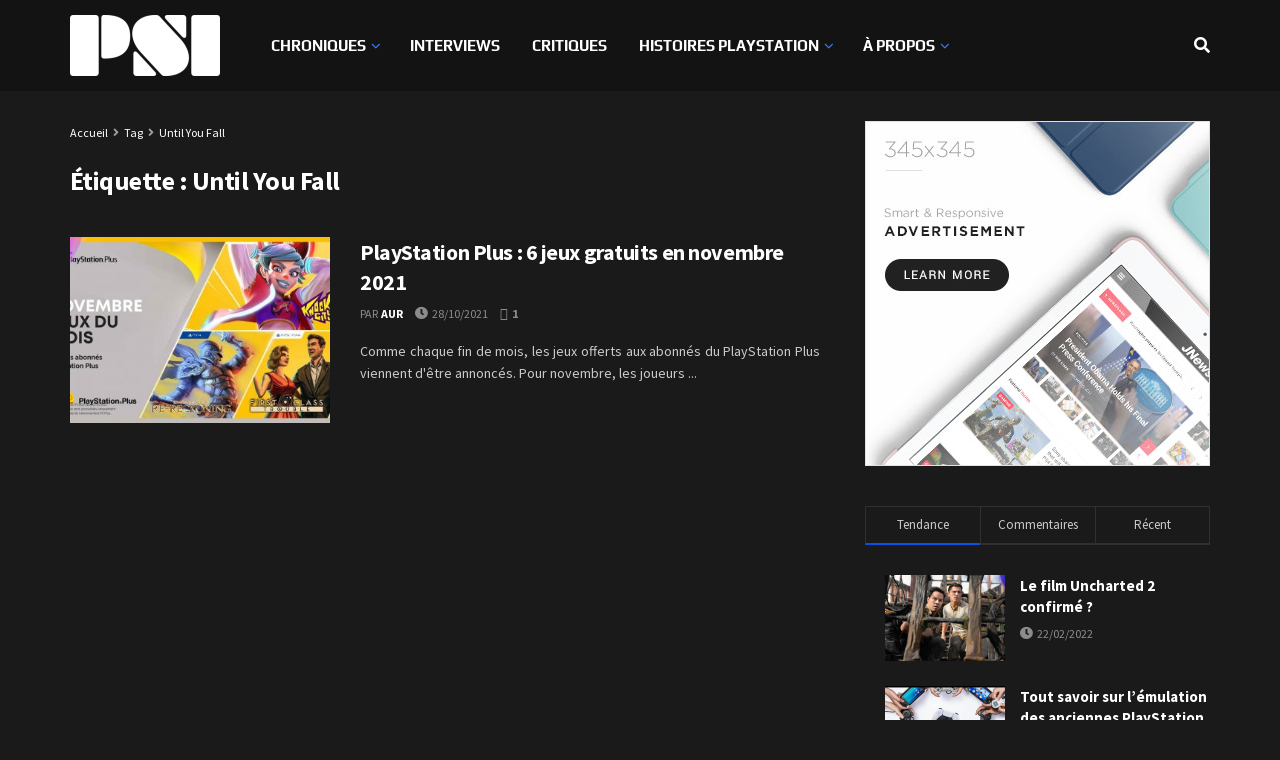

--- FILE ---
content_type: text/html; charset=UTF-8
request_url: https://playstationinside.fr/tag/until-you-fall
body_size: 39059
content:
<!doctype html>
<!--[if lt IE 7]> <html class="no-js lt-ie9 lt-ie8 lt-ie7" lang="fr-FR"> <![endif]-->
<!--[if IE 7]>    <html class="no-js lt-ie9 lt-ie8" lang="fr-FR"> <![endif]-->
<!--[if IE 8]>    <html class="no-js lt-ie9" lang="fr-FR"> <![endif]-->
<!--[if IE 9]>    <html class="no-js lt-ie10" lang="fr-FR"> <![endif]-->
<!--[if gt IE 8]><!--> <html class="no-js" lang="fr-FR"> <!--<![endif]-->
<head>
    <meta http-equiv="Content-Type" content="text/html; charset=UTF-8" />
    <meta name='viewport' content='width=device-width, initial-scale=1, user-scalable=yes' />
    <link rel="profile" href="http://gmpg.org/xfn/11" />
    <link rel="pingback" href="https://playstationinside.fr/xmlrpc.php" />
    <meta name='robots' content='index, follow, max-image-preview:large, max-snippet:-1, max-video-preview:-1' />
<meta property="og:type" content="website">
<meta property="og:title" content="PlayStation Plus : 6 jeux gratuits en novembre 2021">
<meta property="og:site_name" content="PSI">
<meta property="og:description" content="Comme chaque fin de mois, les jeux offerts aux abonnés du PlayStation Plus viennent d'être annoncés. Pour novembre, les joueurs">
<meta property="og:url" content="https://playstationinside.fr/tag/until-you-fall">
<meta property="og:locale" content="fr_FR">
<meta property="og:image" content="https://playstationinside.fr/wp-content/uploads/2021/10/news_ps_plus_2021-11.jpg">
<meta property="og:image:height" content="1080">
<meta property="og:image:width" content="1920">
<meta name="twitter:card" content="summary">
<meta name="twitter:url" content="https://playstationinside.fr/tag/until-you-fall">
<meta name="twitter:title" content="PlayStation Plus : 6 jeux gratuits en novembre 2021">
<meta name="twitter:description" content="Comme chaque fin de mois, les jeux offerts aux abonnés du PlayStation Plus viennent d&#039;être annoncés. Pour novembre, les joueurs">
<meta name="twitter:image" content="https://playstationinside.fr/wp-content/uploads/2021/10/news_ps_plus_2021-11.jpg">
<meta name="twitter:image:width" content="1920">
<meta name="twitter:image:height" content="1080">
<meta name="twitter:site" content="https://twitter.com/PSInsideFr">
			<script type="text/javascript">
			  var jnews_ajax_url = '/?ajax-request=jnews'
			</script>
			<script type="text/javascript">;window.jnews=window.jnews||{},window.jnews.library=window.jnews.library||{},window.jnews.library=function(){"use strict";var e=this;e.win=window,e.doc=document,e.noop=function(){},e.globalBody=e.doc.getElementsByTagName("body")[0],e.globalBody=e.globalBody?e.globalBody:e.doc,e.win.jnewsDataStorage=e.win.jnewsDataStorage||{_storage:new WeakMap,put:function(e,t,n){this._storage.has(e)||this._storage.set(e,new Map),this._storage.get(e).set(t,n)},get:function(e,t){return this._storage.get(e).get(t)},has:function(e,t){return this._storage.has(e)&&this._storage.get(e).has(t)},remove:function(e,t){var n=this._storage.get(e).delete(t);return 0===!this._storage.get(e).size&&this._storage.delete(e),n}},e.windowWidth=function(){return e.win.innerWidth||e.docEl.clientWidth||e.globalBody.clientWidth},e.windowHeight=function(){return e.win.innerHeight||e.docEl.clientHeight||e.globalBody.clientHeight},e.requestAnimationFrame=e.win.requestAnimationFrame||e.win.webkitRequestAnimationFrame||e.win.mozRequestAnimationFrame||e.win.msRequestAnimationFrame||window.oRequestAnimationFrame||function(e){return setTimeout(e,1e3/60)},e.cancelAnimationFrame=e.win.cancelAnimationFrame||e.win.webkitCancelAnimationFrame||e.win.webkitCancelRequestAnimationFrame||e.win.mozCancelAnimationFrame||e.win.msCancelRequestAnimationFrame||e.win.oCancelRequestAnimationFrame||function(e){clearTimeout(e)},e.classListSupport="classList"in document.createElement("_"),e.hasClass=e.classListSupport?function(e,t){return e.classList.contains(t)}:function(e,t){return e.className.indexOf(t)>=0},e.addClass=e.classListSupport?function(t,n){e.hasClass(t,n)||t.classList.add(n)}:function(t,n){e.hasClass(t,n)||(t.className+=" "+n)},e.removeClass=e.classListSupport?function(t,n){e.hasClass(t,n)&&t.classList.remove(n)}:function(t,n){e.hasClass(t,n)&&(t.className=t.className.replace(n,""))},e.objKeys=function(e){var t=[];for(var n in e)Object.prototype.hasOwnProperty.call(e,n)&&t.push(n);return t},e.isObjectSame=function(e,t){var n=!0;return JSON.stringify(e)!==JSON.stringify(t)&&(n=!1),n},e.extend=function(){for(var e,t,n,o=arguments[0]||{},i=1,a=arguments.length;i<a;i++)if(null!==(e=arguments[i]))for(t in e)o!==(n=e[t])&&void 0!==n&&(o[t]=n);return o},e.dataStorage=e.win.jnewsDataStorage,e.isVisible=function(e){return 0!==e.offsetWidth&&0!==e.offsetHeight||e.getBoundingClientRect().length},e.getHeight=function(e){return e.offsetHeight||e.clientHeight||e.getBoundingClientRect().height},e.getWidth=function(e){return e.offsetWidth||e.clientWidth||e.getBoundingClientRect().width},e.supportsPassive=!1;try{var t=Object.defineProperty({},"passive",{get:function(){e.supportsPassive=!0}});"createEvent"in e.doc?e.win.addEventListener("test",null,t):"fireEvent"in e.doc&&e.win.attachEvent("test",null)}catch(e){}e.passiveOption=!!e.supportsPassive&&{passive:!0},e.setStorage=function(e,t){e="jnews-"+e;var n={expired:Math.floor(((new Date).getTime()+432e5)/1e3)};t=Object.assign(n,t);localStorage.setItem(e,JSON.stringify(t))},e.getStorage=function(e){e="jnews-"+e;var t=localStorage.getItem(e);return null!==t&&0<t.length?JSON.parse(localStorage.getItem(e)):{}},e.expiredStorage=function(){var t,n="jnews-";for(var o in localStorage)o.indexOf(n)>-1&&"undefined"!==(t=e.getStorage(o.replace(n,""))).expired&&t.expired<Math.floor((new Date).getTime()/1e3)&&localStorage.removeItem(o)},e.addEvents=function(t,n,o){for(var i in n){var a=["touchstart","touchmove"].indexOf(i)>=0&&!o&&e.passiveOption;"createEvent"in e.doc?t.addEventListener(i,n[i],a):"fireEvent"in e.doc&&t.attachEvent("on"+i,n[i])}},e.removeEvents=function(t,n){for(var o in n)"createEvent"in e.doc?t.removeEventListener(o,n[o]):"fireEvent"in e.doc&&t.detachEvent("on"+o,n[o])},e.triggerEvents=function(t,n,o){var i;o=o||{detail:null};return"createEvent"in e.doc?(!(i=e.doc.createEvent("CustomEvent")||new CustomEvent(n)).initCustomEvent||i.initCustomEvent(n,!0,!1,o),void t.dispatchEvent(i)):"fireEvent"in e.doc?((i=e.doc.createEventObject()).eventType=n,void t.fireEvent("on"+i.eventType,i)):void 0},e.getParents=function(t,n){void 0===n&&(n=e.doc);for(var o=[],i=t.parentNode,a=!1;!a;)if(i){var r=i;r.querySelectorAll(n).length?a=!0:(o.push(r),i=r.parentNode)}else o=[],a=!0;return o},e.forEach=function(e,t,n){for(var o=0,i=e.length;o<i;o++)t.call(n,e[o],o)},e.getText=function(e){return e.innerText||e.textContent},e.setText=function(e,t){var n="object"==typeof t?t.innerText||t.textContent:t;e.innerText&&(e.innerText=n),e.textContent&&(e.textContent=n)},e.httpBuildQuery=function(t){return e.objKeys(t).reduce(function t(n){var o=arguments.length>1&&void 0!==arguments[1]?arguments[1]:null;return function(i,a){var r=n[a];a=encodeURIComponent(a);var s=o?"".concat(o,"[").concat(a,"]"):a;return null==r||"function"==typeof r?(i.push("".concat(s,"=")),i):["number","boolean","string"].includes(typeof r)?(i.push("".concat(s,"=").concat(encodeURIComponent(r))),i):(i.push(e.objKeys(r).reduce(t(r,s),[]).join("&")),i)}}(t),[]).join("&")},e.get=function(t,n,o,i){return o="function"==typeof o?o:e.noop,e.ajax("GET",t,n,o,i)},e.post=function(t,n,o,i){return o="function"==typeof o?o:e.noop,e.ajax("POST",t,n,o,i)},e.ajax=function(t,n,o,i,a){var r=new XMLHttpRequest,s=n,c=e.httpBuildQuery(o);if(t=-1!=["GET","POST"].indexOf(t)?t:"GET",r.open(t,s+("GET"==t?"?"+c:""),!0),"POST"==t&&r.setRequestHeader("Content-type","application/x-www-form-urlencoded"),r.setRequestHeader("X-Requested-With","XMLHttpRequest"),r.onreadystatechange=function(){4===r.readyState&&200<=r.status&&300>r.status&&"function"==typeof i&&i.call(void 0,r.response)},void 0!==a&&!a){return{xhr:r,send:function(){r.send("POST"==t?c:null)}}}return r.send("POST"==t?c:null),{xhr:r}},e.scrollTo=function(t,n,o){function i(e,t,n){this.start=this.position(),this.change=e-this.start,this.currentTime=0,this.increment=20,this.duration=void 0===n?500:n,this.callback=t,this.finish=!1,this.animateScroll()}return Math.easeInOutQuad=function(e,t,n,o){return(e/=o/2)<1?n/2*e*e+t:-n/2*(--e*(e-2)-1)+t},i.prototype.stop=function(){this.finish=!0},i.prototype.move=function(t){e.doc.documentElement.scrollTop=t,e.globalBody.parentNode.scrollTop=t,e.globalBody.scrollTop=t},i.prototype.position=function(){return e.doc.documentElement.scrollTop||e.globalBody.parentNode.scrollTop||e.globalBody.scrollTop},i.prototype.animateScroll=function(){this.currentTime+=this.increment;var t=Math.easeInOutQuad(this.currentTime,this.start,this.change,this.duration);this.move(t),this.currentTime<this.duration&&!this.finish?e.requestAnimationFrame.call(e.win,this.animateScroll.bind(this)):this.callback&&"function"==typeof this.callback&&this.callback()},new i(t,n,o)},e.unwrap=function(t){var n,o=t;e.forEach(t,(function(e,t){n?n+=e:n=e})),o.replaceWith(n)},e.performance={start:function(e){performance.mark(e+"Start")},stop:function(e){performance.mark(e+"End"),performance.measure(e,e+"Start",e+"End")}},e.fps=function(){var t=0,n=0,o=0;!function(){var i=t=0,a=0,r=0,s=document.getElementById("fpsTable"),c=function(t){void 0===document.getElementsByTagName("body")[0]?e.requestAnimationFrame.call(e.win,(function(){c(t)})):document.getElementsByTagName("body")[0].appendChild(t)};null===s&&((s=document.createElement("div")).style.position="fixed",s.style.top="120px",s.style.left="10px",s.style.width="100px",s.style.height="20px",s.style.border="1px solid black",s.style.fontSize="11px",s.style.zIndex="100000",s.style.backgroundColor="white",s.id="fpsTable",c(s));var l=function(){o++,n=Date.now(),(a=(o/(r=(n-t)/1e3)).toPrecision(2))!=i&&(i=a,s.innerHTML=i+"fps"),1<r&&(t=n,o=0),e.requestAnimationFrame.call(e.win,l)};l()}()},e.instr=function(e,t){for(var n=0;n<t.length;n++)if(-1!==e.toLowerCase().indexOf(t[n].toLowerCase()))return!0},e.winLoad=function(t,n){function o(o){if("complete"===e.doc.readyState||"interactive"===e.doc.readyState)return!o||n?setTimeout(t,n||1):t(o),1}o()||e.addEvents(e.win,{load:o})},e.docReady=function(t,n){function o(o){if("complete"===e.doc.readyState||"interactive"===e.doc.readyState)return!o||n?setTimeout(t,n||1):t(o),1}o()||e.addEvents(e.doc,{DOMContentLoaded:o})},e.fireOnce=function(){e.docReady((function(){e.assets=e.assets||[],e.assets.length&&(e.boot(),e.load_assets())}),50)},e.boot=function(){e.length&&e.doc.querySelectorAll("style[media]").forEach((function(e){"not all"==e.getAttribute("media")&&e.removeAttribute("media")}))},e.create_js=function(t,n){var o=e.doc.createElement("script");switch(o.setAttribute("src",t),n){case"defer":o.setAttribute("defer",!0);break;case"async":o.setAttribute("async",!0);break;case"deferasync":o.setAttribute("defer",!0),o.setAttribute("async",!0)}e.globalBody.appendChild(o)},e.load_assets=function(){"object"==typeof e.assets&&e.forEach(e.assets.slice(0),(function(t,n){var o="";t.defer&&(o+="defer"),t.async&&(o+="async"),e.create_js(t.url,o);var i=e.assets.indexOf(t);i>-1&&e.assets.splice(i,1)})),e.assets=jnewsoption.au_scripts=window.jnewsads=[]},e.setCookie=function(e,t,n){var o="";if(n){var i=new Date;i.setTime(i.getTime()+24*n*60*60*1e3),o="; expires="+i.toUTCString()}document.cookie=e+"="+(t||"")+o+"; path=/"},e.getCookie=function(e){for(var t=e+"=",n=document.cookie.split(";"),o=0;o<n.length;o++){for(var i=n[o];" "==i.charAt(0);)i=i.substring(1,i.length);if(0==i.indexOf(t))return i.substring(t.length,i.length)}return null},e.eraseCookie=function(e){document.cookie=e+"=; Path=/; Expires=Thu, 01 Jan 1970 00:00:01 GMT;"},e.docReady((function(){e.globalBody=e.globalBody==e.doc?e.doc.getElementsByTagName("body")[0]:e.globalBody,e.globalBody=e.globalBody?e.globalBody:e.doc})),e.winLoad((function(){e.winLoad((function(){var t=!1;if(void 0!==window.jnewsadmin)if(void 0!==window.file_version_checker){var n=e.objKeys(window.file_version_checker);n.length?n.forEach((function(e){t||"10.0.4"===window.file_version_checker[e]||(t=!0)})):t=!0}else t=!0;t&&(window.jnewsHelper.getMessage(),window.jnewsHelper.getNotice())}),2500)}))},window.jnews.library=new window.jnews.library;</script>
	<!-- This site is optimized with the Yoast SEO plugin v22.6 - https://yoast.com/wordpress/plugins/seo/ -->
	<title>Archives des Until You Fall - PSI</title>
	<link rel="canonical" href="https://playstationinside.fr/tag/until-you-fall" />
	<meta property="og:locale" content="fr_FR" />
	<meta property="og:type" content="article" />
	<meta property="og:title" content="Archives des Until You Fall - PSI" />
	<meta property="og:url" content="https://playstationinside.fr/tag/until-you-fall" />
	<meta property="og:site_name" content="PSI" />
	<meta name="twitter:card" content="summary_large_image" />
	<meta name="twitter:site" content="@PSInsideFr" />
	<script type="application/ld+json" class="yoast-schema-graph">{"@context":"https://schema.org","@graph":[{"@type":"CollectionPage","@id":"https://playstationinside.fr/tag/until-you-fall","url":"https://playstationinside.fr/tag/until-you-fall","name":"Archives des Until You Fall - PSI","isPartOf":{"@id":"https://playstationinside.fr/#website"},"primaryImageOfPage":{"@id":"https://playstationinside.fr/tag/until-you-fall#primaryimage"},"image":{"@id":"https://playstationinside.fr/tag/until-you-fall#primaryimage"},"thumbnailUrl":"https://playstationinside.fr/wp-content/uploads/2021/10/news_ps_plus_2021-11.jpg","breadcrumb":{"@id":"https://playstationinside.fr/tag/until-you-fall#breadcrumb"},"inLanguage":"fr-FR"},{"@type":"ImageObject","inLanguage":"fr-FR","@id":"https://playstationinside.fr/tag/until-you-fall#primaryimage","url":"https://playstationinside.fr/wp-content/uploads/2021/10/news_ps_plus_2021-11.jpg","contentUrl":"https://playstationinside.fr/wp-content/uploads/2021/10/news_ps_plus_2021-11.jpg","width":1920,"height":1080,"caption":"PlayStation Plus : les 6 jeux de novembre 20211"},{"@type":"BreadcrumbList","@id":"https://playstationinside.fr/tag/until-you-fall#breadcrumb","itemListElement":[{"@type":"ListItem","position":1,"name":"Accueil","item":"https://playstationinside.fr/"},{"@type":"ListItem","position":2,"name":"Until You Fall"}]},{"@type":"WebSite","@id":"https://playstationinside.fr/#website","url":"https://playstationinside.fr/","name":"PlayStation Inside","description":"","publisher":{"@id":"https://playstationinside.fr/#organization"},"potentialAction":[{"@type":"SearchAction","target":{"@type":"EntryPoint","urlTemplate":"https://playstationinside.fr/?s={search_term_string}"},"query-input":"required name=search_term_string"}],"inLanguage":"fr-FR"},{"@type":"Organization","@id":"https://playstationinside.fr/#organization","name":"PlayStation Inside","url":"https://playstationinside.fr/","logo":{"@type":"ImageObject","inLanguage":"fr-FR","@id":"https://playstationinside.fr/#/schema/logo/image/","url":"https://playstationinside.fr/wp-content/uploads/2020/12/bon-logo-PSinside-vf.png","contentUrl":"https://playstationinside.fr/wp-content/uploads/2020/12/bon-logo-PSinside-vf.png","width":420,"height":240,"caption":"PlayStation Inside"},"image":{"@id":"https://playstationinside.fr/#/schema/logo/image/"},"sameAs":["https://x.com/PSInsideFr","https://www.instagram.com/playstation_inside_fr/?hl=fr","https://www.youtube.com/channel/UCalFG8diHeh5HjlRdnBfJPQ?view_as=subscriber"]}]}</script>
	<!-- / Yoast SEO plugin. -->


<link rel='dns-prefetch' href='//www.googletagmanager.com' />
<link rel='dns-prefetch' href='//stats.wp.com' />
<link rel='dns-prefetch' href='//fonts.googleapis.com' />
<link rel='preconnect' href='https://fonts.gstatic.com' />
<link rel="alternate" type="application/rss+xml" title="PSI &raquo; Flux" href="https://playstationinside.fr/feed" />
<link rel="alternate" type="application/rss+xml" title="PSI &raquo; Flux des commentaires" href="https://playstationinside.fr/comments/feed" />
<link rel="alternate" type="application/rss+xml" title="PSI &raquo; Flux de l’étiquette Until You Fall" href="https://playstationinside.fr/tag/until-you-fall/feed" />
<script type="text/javascript">
window._wpemojiSettings = {"baseUrl":"https:\/\/s.w.org\/images\/core\/emoji\/14.0.0\/72x72\/","ext":".png","svgUrl":"https:\/\/s.w.org\/images\/core\/emoji\/14.0.0\/svg\/","svgExt":".svg","source":{"concatemoji":"https:\/\/playstationinside.fr\/wp-includes\/js\/wp-emoji-release.min.js?ver=6.3"}};
/*! This file is auto-generated */
!function(i,n){var o,s,e;function c(e){try{var t={supportTests:e,timestamp:(new Date).valueOf()};sessionStorage.setItem(o,JSON.stringify(t))}catch(e){}}function p(e,t,n){e.clearRect(0,0,e.canvas.width,e.canvas.height),e.fillText(t,0,0);var t=new Uint32Array(e.getImageData(0,0,e.canvas.width,e.canvas.height).data),r=(e.clearRect(0,0,e.canvas.width,e.canvas.height),e.fillText(n,0,0),new Uint32Array(e.getImageData(0,0,e.canvas.width,e.canvas.height).data));return t.every(function(e,t){return e===r[t]})}function u(e,t,n){switch(t){case"flag":return n(e,"\ud83c\udff3\ufe0f\u200d\u26a7\ufe0f","\ud83c\udff3\ufe0f\u200b\u26a7\ufe0f")?!1:!n(e,"\ud83c\uddfa\ud83c\uddf3","\ud83c\uddfa\u200b\ud83c\uddf3")&&!n(e,"\ud83c\udff4\udb40\udc67\udb40\udc62\udb40\udc65\udb40\udc6e\udb40\udc67\udb40\udc7f","\ud83c\udff4\u200b\udb40\udc67\u200b\udb40\udc62\u200b\udb40\udc65\u200b\udb40\udc6e\u200b\udb40\udc67\u200b\udb40\udc7f");case"emoji":return!n(e,"\ud83e\udef1\ud83c\udffb\u200d\ud83e\udef2\ud83c\udfff","\ud83e\udef1\ud83c\udffb\u200b\ud83e\udef2\ud83c\udfff")}return!1}function f(e,t,n){var r="undefined"!=typeof WorkerGlobalScope&&self instanceof WorkerGlobalScope?new OffscreenCanvas(300,150):i.createElement("canvas"),a=r.getContext("2d",{willReadFrequently:!0}),o=(a.textBaseline="top",a.font="600 32px Arial",{});return e.forEach(function(e){o[e]=t(a,e,n)}),o}function t(e){var t=i.createElement("script");t.src=e,t.defer=!0,i.head.appendChild(t)}"undefined"!=typeof Promise&&(o="wpEmojiSettingsSupports",s=["flag","emoji"],n.supports={everything:!0,everythingExceptFlag:!0},e=new Promise(function(e){i.addEventListener("DOMContentLoaded",e,{once:!0})}),new Promise(function(t){var n=function(){try{var e=JSON.parse(sessionStorage.getItem(o));if("object"==typeof e&&"number"==typeof e.timestamp&&(new Date).valueOf()<e.timestamp+604800&&"object"==typeof e.supportTests)return e.supportTests}catch(e){}return null}();if(!n){if("undefined"!=typeof Worker&&"undefined"!=typeof OffscreenCanvas&&"undefined"!=typeof URL&&URL.createObjectURL&&"undefined"!=typeof Blob)try{var e="postMessage("+f.toString()+"("+[JSON.stringify(s),u.toString(),p.toString()].join(",")+"));",r=new Blob([e],{type:"text/javascript"}),a=new Worker(URL.createObjectURL(r),{name:"wpTestEmojiSupports"});return void(a.onmessage=function(e){c(n=e.data),a.terminate(),t(n)})}catch(e){}c(n=f(s,u,p))}t(n)}).then(function(e){for(var t in e)n.supports[t]=e[t],n.supports.everything=n.supports.everything&&n.supports[t],"flag"!==t&&(n.supports.everythingExceptFlag=n.supports.everythingExceptFlag&&n.supports[t]);n.supports.everythingExceptFlag=n.supports.everythingExceptFlag&&!n.supports.flag,n.DOMReady=!1,n.readyCallback=function(){n.DOMReady=!0}}).then(function(){return e}).then(function(){var e;n.supports.everything||(n.readyCallback(),(e=n.source||{}).concatemoji?t(e.concatemoji):e.wpemoji&&e.twemoji&&(t(e.twemoji),t(e.wpemoji)))}))}((window,document),window._wpemojiSettings);
</script>
<style type="text/css">
img.wp-smiley,
img.emoji {
	display: inline !important;
	border: none !important;
	box-shadow: none !important;
	height: 1em !important;
	width: 1em !important;
	margin: 0 0.07em !important;
	vertical-align: -0.1em !important;
	background: none !important;
	padding: 0 !important;
}
</style>
	<link rel='stylesheet' id='wp-block-library-css' href='https://playstationinside.fr/wp-includes/css/dist/block-library/style.min.css?ver=6.3' type='text/css' media='all' />
<style id='wp-block-library-inline-css' type='text/css'>
.has-text-align-justify{text-align:justify;}
</style>
<style id='co-authors-plus-coauthors-style-inline-css' type='text/css'>
.wp-block-co-authors-plus-coauthors.is-layout-flow [class*=wp-block-co-authors-plus]{display:inline}

</style>
<style id='co-authors-plus-avatar-style-inline-css' type='text/css'>
.wp-block-co-authors-plus-avatar :where(img){height:auto;max-width:100%;vertical-align:bottom}.wp-block-co-authors-plus-coauthors.is-layout-flow .wp-block-co-authors-plus-avatar :where(img){vertical-align:middle}.wp-block-co-authors-plus-avatar:is(.alignleft,.alignright){display:table}.wp-block-co-authors-plus-avatar.aligncenter{display:table;margin-inline:auto}

</style>
<style id='co-authors-plus-image-style-inline-css' type='text/css'>
.wp-block-co-authors-plus-image{margin-bottom:0}.wp-block-co-authors-plus-image :where(img){height:auto;max-width:100%;vertical-align:bottom}.wp-block-co-authors-plus-coauthors.is-layout-flow .wp-block-co-authors-plus-image :where(img){vertical-align:middle}.wp-block-co-authors-plus-image:is(.alignfull,.alignwide) :where(img){width:100%}.wp-block-co-authors-plus-image:is(.alignleft,.alignright){display:table}.wp-block-co-authors-plus-image.aligncenter{display:table;margin-inline:auto}

</style>
<link rel='stylesheet' id='mediaelement-css' href='https://playstationinside.fr/wp-includes/js/mediaelement/mediaelementplayer-legacy.min.css?ver=4.2.17' type='text/css' media='all' />
<link rel='stylesheet' id='wp-mediaelement-css' href='https://playstationinside.fr/wp-includes/js/mediaelement/wp-mediaelement.min.css?ver=6.3' type='text/css' media='all' />
<style id='jetpack-sharing-buttons-style-inline-css' type='text/css'>
.jetpack-sharing-buttons__services-list{display:flex;flex-direction:row;flex-wrap:wrap;gap:0;list-style-type:none;margin:5px;padding:0}.jetpack-sharing-buttons__services-list.has-small-icon-size{font-size:12px}.jetpack-sharing-buttons__services-list.has-normal-icon-size{font-size:16px}.jetpack-sharing-buttons__services-list.has-large-icon-size{font-size:24px}.jetpack-sharing-buttons__services-list.has-huge-icon-size{font-size:36px}@media print{.jetpack-sharing-buttons__services-list{display:none!important}}.editor-styles-wrapper .wp-block-jetpack-sharing-buttons{gap:0;padding-inline-start:0}ul.jetpack-sharing-buttons__services-list.has-background{padding:1.25em 2.375em}
</style>
<style id='classic-theme-styles-inline-css' type='text/css'>
/*! This file is auto-generated */
.wp-block-button__link{color:#fff;background-color:#32373c;border-radius:9999px;box-shadow:none;text-decoration:none;padding:calc(.667em + 2px) calc(1.333em + 2px);font-size:1.125em}.wp-block-file__button{background:#32373c;color:#fff;text-decoration:none}
</style>
<style id='global-styles-inline-css' type='text/css'>
body{--wp--preset--color--black: #000000;--wp--preset--color--cyan-bluish-gray: #abb8c3;--wp--preset--color--white: #ffffff;--wp--preset--color--pale-pink: #f78da7;--wp--preset--color--vivid-red: #cf2e2e;--wp--preset--color--luminous-vivid-orange: #ff6900;--wp--preset--color--luminous-vivid-amber: #fcb900;--wp--preset--color--light-green-cyan: #7bdcb5;--wp--preset--color--vivid-green-cyan: #00d084;--wp--preset--color--pale-cyan-blue: #8ed1fc;--wp--preset--color--vivid-cyan-blue: #0693e3;--wp--preset--color--vivid-purple: #9b51e0;--wp--preset--gradient--vivid-cyan-blue-to-vivid-purple: linear-gradient(135deg,rgba(6,147,227,1) 0%,rgb(155,81,224) 100%);--wp--preset--gradient--light-green-cyan-to-vivid-green-cyan: linear-gradient(135deg,rgb(122,220,180) 0%,rgb(0,208,130) 100%);--wp--preset--gradient--luminous-vivid-amber-to-luminous-vivid-orange: linear-gradient(135deg,rgba(252,185,0,1) 0%,rgba(255,105,0,1) 100%);--wp--preset--gradient--luminous-vivid-orange-to-vivid-red: linear-gradient(135deg,rgba(255,105,0,1) 0%,rgb(207,46,46) 100%);--wp--preset--gradient--very-light-gray-to-cyan-bluish-gray: linear-gradient(135deg,rgb(238,238,238) 0%,rgb(169,184,195) 100%);--wp--preset--gradient--cool-to-warm-spectrum: linear-gradient(135deg,rgb(74,234,220) 0%,rgb(151,120,209) 20%,rgb(207,42,186) 40%,rgb(238,44,130) 60%,rgb(251,105,98) 80%,rgb(254,248,76) 100%);--wp--preset--gradient--blush-light-purple: linear-gradient(135deg,rgb(255,206,236) 0%,rgb(152,150,240) 100%);--wp--preset--gradient--blush-bordeaux: linear-gradient(135deg,rgb(254,205,165) 0%,rgb(254,45,45) 50%,rgb(107,0,62) 100%);--wp--preset--gradient--luminous-dusk: linear-gradient(135deg,rgb(255,203,112) 0%,rgb(199,81,192) 50%,rgb(65,88,208) 100%);--wp--preset--gradient--pale-ocean: linear-gradient(135deg,rgb(255,245,203) 0%,rgb(182,227,212) 50%,rgb(51,167,181) 100%);--wp--preset--gradient--electric-grass: linear-gradient(135deg,rgb(202,248,128) 0%,rgb(113,206,126) 100%);--wp--preset--gradient--midnight: linear-gradient(135deg,rgb(2,3,129) 0%,rgb(40,116,252) 100%);--wp--preset--font-size--small: 13px;--wp--preset--font-size--medium: 20px;--wp--preset--font-size--large: 36px;--wp--preset--font-size--x-large: 42px;--wp--preset--font-family--play: Play;--wp--preset--spacing--20: 0.44rem;--wp--preset--spacing--30: 0.67rem;--wp--preset--spacing--40: 1rem;--wp--preset--spacing--50: 1.5rem;--wp--preset--spacing--60: 2.25rem;--wp--preset--spacing--70: 3.38rem;--wp--preset--spacing--80: 5.06rem;--wp--preset--shadow--natural: 6px 6px 9px rgba(0, 0, 0, 0.2);--wp--preset--shadow--deep: 12px 12px 50px rgba(0, 0, 0, 0.4);--wp--preset--shadow--sharp: 6px 6px 0px rgba(0, 0, 0, 0.2);--wp--preset--shadow--outlined: 6px 6px 0px -3px rgba(255, 255, 255, 1), 6px 6px rgba(0, 0, 0, 1);--wp--preset--shadow--crisp: 6px 6px 0px rgba(0, 0, 0, 1);}:where(.is-layout-flex){gap: 0.5em;}:where(.is-layout-grid){gap: 0.5em;}body .is-layout-flow > .alignleft{float: left;margin-inline-start: 0;margin-inline-end: 2em;}body .is-layout-flow > .alignright{float: right;margin-inline-start: 2em;margin-inline-end: 0;}body .is-layout-flow > .aligncenter{margin-left: auto !important;margin-right: auto !important;}body .is-layout-constrained > .alignleft{float: left;margin-inline-start: 0;margin-inline-end: 2em;}body .is-layout-constrained > .alignright{float: right;margin-inline-start: 2em;margin-inline-end: 0;}body .is-layout-constrained > .aligncenter{margin-left: auto !important;margin-right: auto !important;}body .is-layout-constrained > :where(:not(.alignleft):not(.alignright):not(.alignfull)){max-width: var(--wp--style--global--content-size);margin-left: auto !important;margin-right: auto !important;}body .is-layout-constrained > .alignwide{max-width: var(--wp--style--global--wide-size);}body .is-layout-flex{display: flex;}body .is-layout-flex{flex-wrap: wrap;align-items: center;}body .is-layout-flex > *{margin: 0;}body .is-layout-grid{display: grid;}body .is-layout-grid > *{margin: 0;}:where(.wp-block-columns.is-layout-flex){gap: 2em;}:where(.wp-block-columns.is-layout-grid){gap: 2em;}:where(.wp-block-post-template.is-layout-flex){gap: 1.25em;}:where(.wp-block-post-template.is-layout-grid){gap: 1.25em;}.has-black-color{color: var(--wp--preset--color--black) !important;}.has-cyan-bluish-gray-color{color: var(--wp--preset--color--cyan-bluish-gray) !important;}.has-white-color{color: var(--wp--preset--color--white) !important;}.has-pale-pink-color{color: var(--wp--preset--color--pale-pink) !important;}.has-vivid-red-color{color: var(--wp--preset--color--vivid-red) !important;}.has-luminous-vivid-orange-color{color: var(--wp--preset--color--luminous-vivid-orange) !important;}.has-luminous-vivid-amber-color{color: var(--wp--preset--color--luminous-vivid-amber) !important;}.has-light-green-cyan-color{color: var(--wp--preset--color--light-green-cyan) !important;}.has-vivid-green-cyan-color{color: var(--wp--preset--color--vivid-green-cyan) !important;}.has-pale-cyan-blue-color{color: var(--wp--preset--color--pale-cyan-blue) !important;}.has-vivid-cyan-blue-color{color: var(--wp--preset--color--vivid-cyan-blue) !important;}.has-vivid-purple-color{color: var(--wp--preset--color--vivid-purple) !important;}.has-black-background-color{background-color: var(--wp--preset--color--black) !important;}.has-cyan-bluish-gray-background-color{background-color: var(--wp--preset--color--cyan-bluish-gray) !important;}.has-white-background-color{background-color: var(--wp--preset--color--white) !important;}.has-pale-pink-background-color{background-color: var(--wp--preset--color--pale-pink) !important;}.has-vivid-red-background-color{background-color: var(--wp--preset--color--vivid-red) !important;}.has-luminous-vivid-orange-background-color{background-color: var(--wp--preset--color--luminous-vivid-orange) !important;}.has-luminous-vivid-amber-background-color{background-color: var(--wp--preset--color--luminous-vivid-amber) !important;}.has-light-green-cyan-background-color{background-color: var(--wp--preset--color--light-green-cyan) !important;}.has-vivid-green-cyan-background-color{background-color: var(--wp--preset--color--vivid-green-cyan) !important;}.has-pale-cyan-blue-background-color{background-color: var(--wp--preset--color--pale-cyan-blue) !important;}.has-vivid-cyan-blue-background-color{background-color: var(--wp--preset--color--vivid-cyan-blue) !important;}.has-vivid-purple-background-color{background-color: var(--wp--preset--color--vivid-purple) !important;}.has-black-border-color{border-color: var(--wp--preset--color--black) !important;}.has-cyan-bluish-gray-border-color{border-color: var(--wp--preset--color--cyan-bluish-gray) !important;}.has-white-border-color{border-color: var(--wp--preset--color--white) !important;}.has-pale-pink-border-color{border-color: var(--wp--preset--color--pale-pink) !important;}.has-vivid-red-border-color{border-color: var(--wp--preset--color--vivid-red) !important;}.has-luminous-vivid-orange-border-color{border-color: var(--wp--preset--color--luminous-vivid-orange) !important;}.has-luminous-vivid-amber-border-color{border-color: var(--wp--preset--color--luminous-vivid-amber) !important;}.has-light-green-cyan-border-color{border-color: var(--wp--preset--color--light-green-cyan) !important;}.has-vivid-green-cyan-border-color{border-color: var(--wp--preset--color--vivid-green-cyan) !important;}.has-pale-cyan-blue-border-color{border-color: var(--wp--preset--color--pale-cyan-blue) !important;}.has-vivid-cyan-blue-border-color{border-color: var(--wp--preset--color--vivid-cyan-blue) !important;}.has-vivid-purple-border-color{border-color: var(--wp--preset--color--vivid-purple) !important;}.has-vivid-cyan-blue-to-vivid-purple-gradient-background{background: var(--wp--preset--gradient--vivid-cyan-blue-to-vivid-purple) !important;}.has-light-green-cyan-to-vivid-green-cyan-gradient-background{background: var(--wp--preset--gradient--light-green-cyan-to-vivid-green-cyan) !important;}.has-luminous-vivid-amber-to-luminous-vivid-orange-gradient-background{background: var(--wp--preset--gradient--luminous-vivid-amber-to-luminous-vivid-orange) !important;}.has-luminous-vivid-orange-to-vivid-red-gradient-background{background: var(--wp--preset--gradient--luminous-vivid-orange-to-vivid-red) !important;}.has-very-light-gray-to-cyan-bluish-gray-gradient-background{background: var(--wp--preset--gradient--very-light-gray-to-cyan-bluish-gray) !important;}.has-cool-to-warm-spectrum-gradient-background{background: var(--wp--preset--gradient--cool-to-warm-spectrum) !important;}.has-blush-light-purple-gradient-background{background: var(--wp--preset--gradient--blush-light-purple) !important;}.has-blush-bordeaux-gradient-background{background: var(--wp--preset--gradient--blush-bordeaux) !important;}.has-luminous-dusk-gradient-background{background: var(--wp--preset--gradient--luminous-dusk) !important;}.has-pale-ocean-gradient-background{background: var(--wp--preset--gradient--pale-ocean) !important;}.has-electric-grass-gradient-background{background: var(--wp--preset--gradient--electric-grass) !important;}.has-midnight-gradient-background{background: var(--wp--preset--gradient--midnight) !important;}.has-small-font-size{font-size: var(--wp--preset--font-size--small) !important;}.has-medium-font-size{font-size: var(--wp--preset--font-size--medium) !important;}.has-large-font-size{font-size: var(--wp--preset--font-size--large) !important;}.has-x-large-font-size{font-size: var(--wp--preset--font-size--x-large) !important;}.has-play-font-family{font-family: var(--wp--preset--font-family--play) !important;}
.wp-block-navigation a:where(:not(.wp-element-button)){color: inherit;}
:where(.wp-block-post-template.is-layout-flex){gap: 1.25em;}:where(.wp-block-post-template.is-layout-grid){gap: 1.25em;}
:where(.wp-block-columns.is-layout-flex){gap: 2em;}:where(.wp-block-columns.is-layout-grid){gap: 2em;}
.wp-block-pullquote{font-size: 1.5em;line-height: 1.6;}
</style>
<link rel='stylesheet' id='elementor-frontend-css' href='https://playstationinside.fr/wp-content/plugins/elementor/assets/css/frontend.min.css?ver=3.27.7' type='text/css' media='all' />
<link rel='stylesheet' id='dflip-style-css' href='https://playstationinside.fr/wp-content/plugins/3d-flipbook-dflip-lite/assets/css/dflip.min.css?ver=2.4.20' type='text/css' media='all' />
<link rel='stylesheet' id='jeg_customizer_font-css' href='//fonts.googleapis.com/css?family=Source+Sans+Pro%3Aregular%2C600%2C700&#038;display=swap&#038;ver=1.3.0' type='text/css' media='all' />
<link rel='stylesheet' id='font-awesome-css' href='https://playstationinside.fr/wp-content/plugins/elementor/assets/lib/font-awesome/css/font-awesome.min.css?ver=4.7.0' type='text/css' media='all' />
<link rel='stylesheet' id='jnews-frontend-css' href='https://playstationinside.fr/wp-content/themes/jnews/assets/dist/frontend.min.css?ver=12.0.3' type='text/css' media='all' />
<link rel='stylesheet' id='jnews-elementor-css' href='https://playstationinside.fr/wp-content/themes/jnews/assets/css/elementor-frontend.css?ver=12.0.3' type='text/css' media='all' />
<link rel='stylesheet' id='jnews-style-css' href='https://playstationinside.fr/wp-content/themes/jnews/style.css?ver=12.0.3' type='text/css' media='all' />
<link rel='stylesheet' id='jnews-darkmode-css' href='https://playstationinside.fr/wp-content/themes/jnews/assets/css/darkmode.css?ver=12.0.3' type='text/css' media='all' />
<link rel='stylesheet' id='jnews-scheme-css' href='https://playstationinside.fr/wp-content/themes/jnews/data/import/game/scheme.css?ver=12.0.3' type='text/css' media='all' />
<link rel='stylesheet' id='__EPYT__style-css' href='https://playstationinside.fr/wp-content/plugins/youtube-embed-plus/styles/ytprefs.min.css?ver=14.2.4' type='text/css' media='all' />
<style id='__EPYT__style-inline-css' type='text/css'>

                .epyt-gallery-thumb {
                        width: 33.333%;
                }
                
                         @media (min-width:0px) and (max-width: 767px) {
                            .epyt-gallery-rowbreak {
                                display: none;
                            }
                            .epyt-gallery-allthumbs[class*="epyt-cols"] .epyt-gallery-thumb {
                                width: 100% !important;
                            }
                          }
</style>
<link rel='stylesheet' id='jnews-social-login-style-css' href='https://playstationinside.fr/wp-content/plugins/jnews-social-login/assets/css/plugin.css?ver=11.0.4' type='text/css' media='all' />
<script type='text/javascript' src='https://playstationinside.fr/wp-includes/js/jquery/jquery.min.js?ver=3.7.0' id='jquery-core-js'></script>
<script type='text/javascript' src='https://playstationinside.fr/wp-includes/js/jquery/jquery-migrate.min.js?ver=3.4.1' id='jquery-migrate-js'></script>
<script type='text/javascript' id='3d-flip-book-client-locale-loader-js-extra'>
/* <![CDATA[ */
var FB3D_CLIENT_LOCALE = {"ajaxurl":"https:\/\/playstationinside.fr\/wp-admin\/admin-ajax.php","dictionary":{"Table of contents":"Table of contents","Close":"Close","Bookmarks":"Bookmarks","Thumbnails":"Thumbnails","Search":"Search","Share":"Share","Facebook":"Facebook","Twitter":"Twitter","Email":"Email","Play":"Play","Previous page":"Previous page","Next page":"Next page","Zoom in":"Zoom in","Zoom out":"Zoom out","Fit view":"Fit view","Auto play":"Auto play","Full screen":"Full screen","More":"More","Smart pan":"Smart pan","Single page":"Single page","Sounds":"Sounds","Stats":"Stats","Print":"Print","Download":"Download","Goto first page":"Goto first page","Goto last page":"Goto last page"},"images":"https:\/\/playstationinside.fr\/wp-content\/plugins\/interactive-3d-flipbook-powered-physics-engine\/assets\/images\/","jsData":{"urls":[],"posts":{"ids_mis":[],"ids":[]},"pages":[],"firstPages":[],"bookCtrlProps":[],"bookTemplates":[]},"key":"3d-flip-book","pdfJS":{"pdfJsLib":"https:\/\/playstationinside.fr\/wp-content\/plugins\/interactive-3d-flipbook-powered-physics-engine\/assets\/js\/pdf.min.js?ver=4.3.136","pdfJsWorker":"https:\/\/playstationinside.fr\/wp-content\/plugins\/interactive-3d-flipbook-powered-physics-engine\/assets\/js\/pdf.worker.js?ver=4.3.136","stablePdfJsLib":"https:\/\/playstationinside.fr\/wp-content\/plugins\/interactive-3d-flipbook-powered-physics-engine\/assets\/js\/stable\/pdf.min.js?ver=2.5.207","stablePdfJsWorker":"https:\/\/playstationinside.fr\/wp-content\/plugins\/interactive-3d-flipbook-powered-physics-engine\/assets\/js\/stable\/pdf.worker.js?ver=2.5.207","pdfJsCMapUrl":"https:\/\/playstationinside.fr\/wp-content\/plugins\/interactive-3d-flipbook-powered-physics-engine\/assets\/cmaps\/"},"cacheurl":"https:\/\/playstationinside.fr\/wp-content\/uploads\/3d-flip-book\/cache\/","pluginsurl":"https:\/\/playstationinside.fr\/wp-content\/plugins\/","pluginurl":"https:\/\/playstationinside.fr\/wp-content\/plugins\/interactive-3d-flipbook-powered-physics-engine\/","thumbnailSize":{"width":"150","height":"150"},"version":"1.16.17"};
/* ]]> */
</script>
<script type='text/javascript' src='https://playstationinside.fr/wp-content/plugins/interactive-3d-flipbook-powered-physics-engine/assets/js/client-locale-loader.js?ver=1.16.17' id='3d-flip-book-client-locale-loader-js' async data-wp-strategy='async'></script>

<!-- Extrait de code de la balise Google (gtag.js) ajouté par Site Kit -->
<!-- Extrait Google Analytics ajouté par Site Kit -->
<script type='text/javascript' src='https://www.googletagmanager.com/gtag/js?id=GT-NGKRJBQJ' id='google_gtagjs-js' async></script>
<script id="google_gtagjs-js-after" type="text/javascript">
window.dataLayer = window.dataLayer || [];function gtag(){dataLayer.push(arguments);}
gtag("set","linker",{"domains":["playstationinside.fr"]});
gtag("js", new Date());
gtag("set", "developer_id.dZTNiMT", true);
gtag("config", "GT-NGKRJBQJ");
 window._googlesitekit = window._googlesitekit || {}; window._googlesitekit.throttledEvents = []; window._googlesitekit.gtagEvent = (name, data) => { var key = JSON.stringify( { name, data } ); if ( !! window._googlesitekit.throttledEvents[ key ] ) { return; } window._googlesitekit.throttledEvents[ key ] = true; setTimeout( () => { delete window._googlesitekit.throttledEvents[ key ]; }, 5 ); gtag( "event", name, { ...data, event_source: "site-kit" } ); };
</script>
<script type='text/javascript' id='__ytprefs__-js-extra'>
/* <![CDATA[ */
var _EPYT_ = {"ajaxurl":"https:\/\/playstationinside.fr\/wp-admin\/admin-ajax.php","security":"5c3bad4f72","gallery_scrolloffset":"20","eppathtoscripts":"https:\/\/playstationinside.fr\/wp-content\/plugins\/youtube-embed-plus\/scripts\/","eppath":"https:\/\/playstationinside.fr\/wp-content\/plugins\/youtube-embed-plus\/","epresponsiveselector":"[\"iframe.__youtube_prefs__\"]","epdovol":"1","version":"14.2.4","evselector":"iframe.__youtube_prefs__[src], iframe[src*=\"youtube.com\/embed\/\"], iframe[src*=\"youtube-nocookie.com\/embed\/\"]","ajax_compat":"","maxres_facade":"eager","ytapi_load":"light","pause_others":"","stopMobileBuffer":"1","facade_mode":"","not_live_on_channel":""};
/* ]]> */
</script>
<script type='text/javascript' src='https://playstationinside.fr/wp-content/plugins/youtube-embed-plus/scripts/ytprefs.min.js?ver=14.2.4' id='__ytprefs__-js'></script>
<link rel="https://api.w.org/" href="https://playstationinside.fr/wp-json/" /><link rel="alternate" type="application/json" href="https://playstationinside.fr/wp-json/wp/v2/tags/757" /><link rel="EditURI" type="application/rsd+xml" title="RSD" href="https://playstationinside.fr/xmlrpc.php?rsd" />
<meta name="generator" content="WordPress 6.3" />
<meta name="generator" content="Site Kit by Google 1.170.0" />	<style>img#wpstats{display:none}</style>
		
        <script type="text/javascript">
            var jQueryMigrateHelperHasSentDowngrade = false;

			window.onerror = function( msg, url, line, col, error ) {
				// Break out early, do not processing if a downgrade reqeust was already sent.
				if ( jQueryMigrateHelperHasSentDowngrade ) {
					return true;
                }

				var xhr = new XMLHttpRequest();
				var nonce = 'dade738c38';
				var jQueryFunctions = [
					'andSelf',
					'browser',
					'live',
					'boxModel',
					'support.boxModel',
					'size',
					'swap',
					'clean',
					'sub',
                ];
				var match_pattern = /\)\.(.+?) is not a function/;
                var erroredFunction = msg.match( match_pattern );

                // If there was no matching functions, do not try to downgrade.
                if ( null === erroredFunction || typeof erroredFunction !== 'object' || typeof erroredFunction[1] === "undefined" || -1 === jQueryFunctions.indexOf( erroredFunction[1] ) ) {
                    return true;
                }

                // Set that we've now attempted a downgrade request.
                jQueryMigrateHelperHasSentDowngrade = true;

				xhr.open( 'POST', 'https://playstationinside.fr/wp-admin/admin-ajax.php' );
				xhr.setRequestHeader( 'Content-Type', 'application/x-www-form-urlencoded' );
				xhr.onload = function () {
					var response,
                        reload = false;

					if ( 200 === xhr.status ) {
                        try {
                        	response = JSON.parse( xhr.response );

                        	reload = response.data.reload;
                        } catch ( e ) {
                        	reload = false;
                        }
                    }

					// Automatically reload the page if a deprecation caused an automatic downgrade, ensure visitors get the best possible experience.
					if ( reload ) {
						location.reload();
                    }
				};

				xhr.send( encodeURI( 'action=jquery-migrate-downgrade-version&_wpnonce=' + nonce ) );

				// Suppress error alerts in older browsers
				return true;
			}
        </script>

		<meta name="generator" content="Elementor 3.27.7; features: additional_custom_breakpoints; settings: css_print_method-external, google_font-enabled, font_display-auto">
			<style>
				.e-con.e-parent:nth-of-type(n+4):not(.e-lazyloaded):not(.e-no-lazyload),
				.e-con.e-parent:nth-of-type(n+4):not(.e-lazyloaded):not(.e-no-lazyload) * {
					background-image: none !important;
				}
				@media screen and (max-height: 1024px) {
					.e-con.e-parent:nth-of-type(n+3):not(.e-lazyloaded):not(.e-no-lazyload),
					.e-con.e-parent:nth-of-type(n+3):not(.e-lazyloaded):not(.e-no-lazyload) * {
						background-image: none !important;
					}
				}
				@media screen and (max-height: 640px) {
					.e-con.e-parent:nth-of-type(n+2):not(.e-lazyloaded):not(.e-no-lazyload),
					.e-con.e-parent:nth-of-type(n+2):not(.e-lazyloaded):not(.e-no-lazyload) * {
						background-image: none !important;
					}
				}
			</style>
			<script type='application/ld+json'>{"@context":"http:\/\/schema.org","@type":"Organization","@id":"https:\/\/playstationinside.fr\/#organization","url":"https:\/\/playstationinside.fr\/","name":"","logo":{"@type":"ImageObject","url":""},"sameAs":["https:\/\/www.instagram.com\/playstation_inside_fr\/?hl=fr","https:\/\/twitter.com\/PSInsideFr","https:\/\/www.youtube.com\/channel\/UCalFG8diHeh5HjlRdnBfJPQ?view_as=subscriber","https:\/\/discord.gg\/tUtZe3Jk5s","https:\/\/linktr.ee\/playstation_inside_fr"]}</script>
<script type='application/ld+json'>{"@context":"http:\/\/schema.org","@type":"WebSite","@id":"https:\/\/playstationinside.fr\/#website","url":"https:\/\/playstationinside.fr\/","name":"","potentialAction":{"@type":"SearchAction","target":"https:\/\/playstationinside.fr\/?s={search_term_string}","query-input":"required name=search_term_string"}}</script>
<link rel="icon" href="https://playstationinside.fr/wp-content/uploads/2020/12/cropped-icone_manette-site-32x32.png" sizes="32x32" />
<link rel="icon" href="https://playstationinside.fr/wp-content/uploads/2020/12/cropped-icone_manette-site-192x192.png" sizes="192x192" />
<link rel="apple-touch-icon" href="https://playstationinside.fr/wp-content/uploads/2020/12/cropped-icone_manette-site-180x180.png" />
<meta name="msapplication-TileImage" content="https://playstationinside.fr/wp-content/uploads/2020/12/cropped-icone_manette-site-270x270.png" />
<style id="jeg_dynamic_css" type="text/css" data-type="jeg_custom-css">.jeg_container, .jeg_content, .jeg_boxed .jeg_main .jeg_container, .jeg_autoload_separator { background-color : #ffffffff; } body { --j-body-color : #53585c; --j-accent-color : #0b50e5; --j-alt-color : #047ced; --j-heading-color : #29292f; } body,.jeg_newsfeed_list .tns-outer .tns-controls button,.jeg_filter_button,.owl-carousel .owl-nav div,.jeg_readmore,.jeg_hero_style_7 .jeg_post_meta a,.widget_calendar thead th,.widget_calendar tfoot a,.jeg_socialcounter a,.entry-header .jeg_meta_like a,.entry-header .jeg_meta_comment a,.entry-header .jeg_meta_donation a,.entry-header .jeg_meta_bookmark a,.entry-content tbody tr:hover,.entry-content th,.jeg_splitpost_nav li:hover a,#breadcrumbs a,.jeg_author_socials a:hover,.jeg_footer_content a,.jeg_footer_bottom a,.jeg_cartcontent,.woocommerce .woocommerce-breadcrumb a { color : #53585c; } a, .jeg_menu_style_5>li>a:hover, .jeg_menu_style_5>li.sfHover>a, .jeg_menu_style_5>li.current-menu-item>a, .jeg_menu_style_5>li.current-menu-ancestor>a, .jeg_navbar .jeg_menu:not(.jeg_main_menu)>li>a:hover, .jeg_midbar .jeg_menu:not(.jeg_main_menu)>li>a:hover, .jeg_side_tabs li.active, .jeg_block_heading_5 strong, .jeg_block_heading_6 strong, .jeg_block_heading_7 strong, .jeg_block_heading_8 strong, .jeg_subcat_list li a:hover, .jeg_subcat_list li button:hover, .jeg_pl_lg_7 .jeg_thumb .jeg_post_category a, .jeg_pl_xs_2:before, .jeg_pl_xs_4 .jeg_postblock_content:before, .jeg_postblock .jeg_post_title a:hover, .jeg_hero_style_6 .jeg_post_title a:hover, .jeg_sidefeed .jeg_pl_xs_3 .jeg_post_title a:hover, .widget_jnews_popular .jeg_post_title a:hover, .jeg_meta_author a, .widget_archive li a:hover, .widget_pages li a:hover, .widget_meta li a:hover, .widget_recent_entries li a:hover, .widget_rss li a:hover, .widget_rss cite, .widget_categories li a:hover, .widget_categories li.current-cat>a, #breadcrumbs a:hover, .jeg_share_count .counts, .commentlist .bypostauthor>.comment-body>.comment-author>.fn, span.required, .jeg_review_title, .bestprice .price, .authorlink a:hover, .jeg_vertical_playlist .jeg_video_playlist_play_icon, .jeg_vertical_playlist .jeg_video_playlist_item.active .jeg_video_playlist_thumbnail:before, .jeg_horizontal_playlist .jeg_video_playlist_play, .woocommerce li.product .pricegroup .button, .widget_display_forums li a:hover, .widget_display_topics li:before, .widget_display_replies li:before, .widget_display_views li:before, .bbp-breadcrumb a:hover, .jeg_mobile_menu li.sfHover>a, .jeg_mobile_menu li a:hover, .split-template-6 .pagenum, .jeg_mobile_menu_style_5>li>a:hover, .jeg_mobile_menu_style_5>li.sfHover>a, .jeg_mobile_menu_style_5>li.current-menu-item>a, .jeg_mobile_menu_style_5>li.current-menu-ancestor>a, .jeg_mobile_menu.jeg_menu_dropdown li.open > div > a ,.jeg_menu_dropdown.language-swicher .sub-menu li a:hover { color : #0b50e5; } .jeg_menu_style_1>li>a:before, .jeg_menu_style_2>li>a:before, .jeg_menu_style_3>li>a:before, .jeg_side_toggle, .jeg_slide_caption .jeg_post_category a, .jeg_slider_type_1_wrapper .tns-controls button.tns-next, .jeg_block_heading_1 .jeg_block_title span, .jeg_block_heading_2 .jeg_block_title span, .jeg_block_heading_3, .jeg_block_heading_4 .jeg_block_title span, .jeg_block_heading_6:after, .jeg_pl_lg_box .jeg_post_category a, .jeg_pl_md_box .jeg_post_category a, .jeg_readmore:hover, .jeg_thumb .jeg_post_category a, .jeg_block_loadmore a:hover, .jeg_postblock.alt .jeg_block_loadmore a:hover, .jeg_block_loadmore a.active, .jeg_postblock_carousel_2 .jeg_post_category a, .jeg_heroblock .jeg_post_category a, .jeg_pagenav_1 .page_number.active, .jeg_pagenav_1 .page_number.active:hover, input[type="submit"], .btn, .button, .widget_tag_cloud a:hover, .popularpost_item:hover .jeg_post_title a:before, .jeg_splitpost_4 .page_nav, .jeg_splitpost_5 .page_nav, .jeg_post_via a:hover, .jeg_post_source a:hover, .jeg_post_tags a:hover, .comment-reply-title small a:before, .comment-reply-title small a:after, .jeg_storelist .productlink, .authorlink li.active a:before, .jeg_footer.dark .socials_widget:not(.nobg) a:hover .fa,.jeg_footer.dark .socials_widget:not(.nobg) a:hover > span.jeg-icon, div.jeg_breakingnews_title, .jeg_overlay_slider_bottom_wrapper .tns-controls button, .jeg_overlay_slider_bottom_wrapper .tns-controls button:hover, .jeg_vertical_playlist .jeg_video_playlist_current, .woocommerce span.onsale, .woocommerce #respond input#submit:hover, .woocommerce a.button:hover, .woocommerce button.button:hover, .woocommerce input.button:hover, .woocommerce #respond input#submit.alt, .woocommerce a.button.alt, .woocommerce button.button.alt, .woocommerce input.button.alt, .jeg_popup_post .caption, .jeg_footer.dark input[type="submit"], .jeg_footer.dark .btn, .jeg_footer.dark .button, .footer_widget.widget_tag_cloud a:hover, .jeg_inner_content .content-inner .jeg_post_category a:hover, #buddypress .standard-form button, #buddypress a.button, #buddypress input[type="submit"], #buddypress input[type="button"], #buddypress input[type="reset"], #buddypress ul.button-nav li a, #buddypress .generic-button a, #buddypress .generic-button button, #buddypress .comment-reply-link, #buddypress a.bp-title-button, #buddypress.buddypress-wrap .members-list li .user-update .activity-read-more a, div#buddypress .standard-form button:hover, div#buddypress a.button:hover, div#buddypress input[type="submit"]:hover, div#buddypress input[type="button"]:hover, div#buddypress input[type="reset"]:hover, div#buddypress ul.button-nav li a:hover, div#buddypress .generic-button a:hover, div#buddypress .generic-button button:hover, div#buddypress .comment-reply-link:hover, div#buddypress a.bp-title-button:hover, div#buddypress.buddypress-wrap .members-list li .user-update .activity-read-more a:hover, #buddypress #item-nav .item-list-tabs ul li a:before, .jeg_inner_content .jeg_meta_container .follow-wrapper a { background-color : #0b50e5; } .jeg_block_heading_7 .jeg_block_title span, .jeg_readmore:hover, .jeg_block_loadmore a:hover, .jeg_block_loadmore a.active, .jeg_pagenav_1 .page_number.active, .jeg_pagenav_1 .page_number.active:hover, .jeg_pagenav_3 .page_number:hover, .jeg_prevnext_post a:hover h3, .jeg_overlay_slider .jeg_post_category, .jeg_sidefeed .jeg_post.active, .jeg_vertical_playlist.jeg_vertical_playlist .jeg_video_playlist_item.active .jeg_video_playlist_thumbnail img, .jeg_horizontal_playlist .jeg_video_playlist_item.active { border-color : #0b50e5; } .jeg_tabpost_nav li.active, .woocommerce div.product .woocommerce-tabs ul.tabs li.active, .jeg_mobile_menu_style_1>li.current-menu-item a, .jeg_mobile_menu_style_1>li.current-menu-ancestor a, .jeg_mobile_menu_style_2>li.current-menu-item::after, .jeg_mobile_menu_style_2>li.current-menu-ancestor::after, .jeg_mobile_menu_style_3>li.current-menu-item::before, .jeg_mobile_menu_style_3>li.current-menu-ancestor::before { border-bottom-color : #0b50e5; } .jeg_post_share .jeg-icon svg { fill : #0b50e5; } .jeg_post_meta .fa, .jeg_post_meta .jpwt-icon, .entry-header .jeg_post_meta .fa, .jeg_review_stars, .jeg_price_review_list { color : #047ced; } .jeg_share_button.share-float.share-monocrhome a { background-color : #047ced; } h1,h2,h3,h4,h5,h6,.jeg_post_title a,.entry-header .jeg_post_title,.jeg_hero_style_7 .jeg_post_title a,.jeg_block_title,.jeg_splitpost_bar .current_title,.jeg_video_playlist_title,.gallery-caption,.jeg_push_notification_button>a.button { color : #29292f; } .split-template-9 .pagenum, .split-template-10 .pagenum, .split-template-11 .pagenum, .split-template-12 .pagenum, .split-template-13 .pagenum, .split-template-15 .pagenum, .split-template-18 .pagenum, .split-template-20 .pagenum, .split-template-19 .current_title span, .split-template-20 .current_title span { background-color : #29292f; } .jeg_topbar, .jeg_topbar.dark { border-color : rgba(255,255,255,0.04); color : #ffffff; } .jeg_topbar .jeg_nav_item, .jeg_topbar.dark .jeg_nav_item { border-color : rgba(255,255,255,0.04); } .jeg_header .jeg_bottombar.jeg_navbar,.jeg_bottombar .jeg_nav_icon { height : 91px; } .jeg_header .jeg_bottombar.jeg_navbar, .jeg_header .jeg_bottombar .jeg_main_menu:not(.jeg_menu_style_1) > li > a, .jeg_header .jeg_bottombar .jeg_menu_style_1 > li, .jeg_header .jeg_bottombar .jeg_menu:not(.jeg_main_menu) > li > a { line-height : 91px; } .jeg_bottombar .jeg_logo_img { max-height : 91px; } .jeg_header .jeg_bottombar.jeg_navbar_wrapper:not(.jeg_navbar_boxed), .jeg_header .jeg_bottombar.jeg_navbar_boxed .jeg_nav_row { background : #232323; } .jeg_header .jeg_bottombar, .jeg_header .jeg_bottombar.jeg_navbar_dark, .jeg_bottombar.jeg_navbar_boxed .jeg_nav_row, .jeg_bottombar.jeg_navbar_dark.jeg_navbar_boxed .jeg_nav_row { border-bottom-width : 0px; } .jeg_stickybar.jeg_navbar,.jeg_navbar .jeg_nav_icon { height : 59px; } .jeg_stickybar.jeg_navbar, .jeg_stickybar .jeg_main_menu:not(.jeg_menu_style_1) > li > a, .jeg_stickybar .jeg_menu_style_1 > li, .jeg_stickybar .jeg_menu:not(.jeg_main_menu) > li > a { line-height : 59px; } .jeg_stickybar, .jeg_stickybar.dark { border-bottom-width : 0px; } .jeg_header .socials_widget > a > i.fa:before { color : #ffffff; } .jeg_header .socials_widget.nobg > a > i > span.jeg-icon svg { fill : #ffffff; } .jeg_header .socials_widget.nobg > a > span.jeg-icon svg { fill : #ffffff; } .jeg_header .socials_widget > a > span.jeg-icon svg { fill : #ffffff; } .jeg_header .socials_widget > a > i > span.jeg-icon svg { fill : #ffffff; } .jeg_aside_item.socials_widget > a > i.fa:before { color : #ffffff; } .jeg_aside_item.socials_widget.nobg a span.jeg-icon svg { fill : #ffffff; } .jeg_aside_item.socials_widget a span.jeg-icon svg { fill : #ffffff; } .jeg_nav_search { width : 73%; } .jeg_header .jeg_search_no_expand .jeg_search_form .jeg_search_input { background-color : rgba(0,0,0,0.25); border-color : rgba(255,255,255,0.15); } .jeg_header .jeg_search_wrapper.jeg_search_no_expand .jeg_search_form .jeg_search_input { color : #ffffff; } .jeg_header .jeg_search_no_expand .jeg_search_form .jeg_search_input::-webkit-input-placeholder { color : rgba(255,255,255,0.3); } .jeg_header .jeg_search_no_expand .jeg_search_form .jeg_search_input:-moz-placeholder { color : rgba(255,255,255,0.3); } .jeg_header .jeg_search_no_expand .jeg_search_form .jeg_search_input::-moz-placeholder { color : rgba(255,255,255,0.3); } .jeg_header .jeg_search_no_expand .jeg_search_form .jeg_search_input:-ms-input-placeholder { color : rgba(255,255,255,0.3); } .jeg_header .jeg_menu.jeg_main_menu > li > a { color : #ffffff; } .jeg_menu_style_1 > li > a:before, .jeg_menu_style_2 > li > a:before, .jeg_menu_style_3 > li > a:before { background : #463fff; } .jeg_header .jeg_navbar_wrapper .sf-arrows .sf-with-ul:after { color : #3f7efc; } .jeg_navbar_wrapper .jeg_newsfeed_tags li a { color : #1e73be; } .jnews .jeg_menu.jeg_top_menu li > ul { background-color : #000000; } .jeg_footer_content,.jeg_footer.dark .jeg_footer_content { background-color : #14141b; } .jeg_footer_secondary,.jeg_footer.dark .jeg_footer_secondary,.jeg_footer_bottom,.jeg_footer.dark .jeg_footer_bottom,.jeg_footer_sidecontent .jeg_footer_primary { color : #a9a9ac; } .jeg_menu_footer li:not(:last-child):after,.jeg_footer.dark .jeg_menu_footer li:not(:last-child):after { color : rgba(255,255,255,0.2); } body,input,textarea,select,.chosen-container-single .chosen-single,.btn,.button { font-family: "Source Sans Pro",Helvetica,Arial,sans-serif;font-size: 15px; color : #ffffff;  } .jeg_thumb .jeg_post_category a,.jeg_pl_lg_box .jeg_post_category a,.jeg_pl_md_box .jeg_post_category a,.jeg_postblock_carousel_2 .jeg_post_category a,.jeg_heroblock .jeg_post_category a,.jeg_slide_caption .jeg_post_category a { background-color : #3d4af7; color : #ffffff; } .jeg_overlay_slider .jeg_post_category,.jeg_thumb .jeg_post_category a,.jeg_pl_lg_box .jeg_post_category a,.jeg_pl_md_box .jeg_post_category a,.jeg_postblock_carousel_2 .jeg_post_category a,.jeg_heroblock .jeg_post_category a,.jeg_slide_caption .jeg_post_category a { border-color : #3d4af7; } </style><style type="text/css">
					.no_thumbnail .jeg_thumb,
					.thumbnail-container.no_thumbnail {
					    display: none !important;
					}
					.jeg_search_result .jeg_pl_xs_3.no_thumbnail .jeg_postblock_content,
					.jeg_sidefeed .jeg_pl_xs_3.no_thumbnail .jeg_postblock_content,
					.jeg_pl_sm.no_thumbnail .jeg_postblock_content {
					    margin-left: 0;
					}
					.jeg_postblock_11 .no_thumbnail .jeg_postblock_content,
					.jeg_postblock_12 .no_thumbnail .jeg_postblock_content,
					.jeg_postblock_12.jeg_col_3o3 .no_thumbnail .jeg_postblock_content  {
					    margin-top: 0;
					}
					.jeg_postblock_15 .jeg_pl_md_box.no_thumbnail .jeg_postblock_content,
					.jeg_postblock_19 .jeg_pl_md_box.no_thumbnail .jeg_postblock_content,
					.jeg_postblock_24 .jeg_pl_md_box.no_thumbnail .jeg_postblock_content,
					.jeg_sidefeed .jeg_pl_md_box .jeg_postblock_content {
					    position: relative;
					}
					.jeg_postblock_carousel_2 .no_thumbnail .jeg_post_title a,
					.jeg_postblock_carousel_2 .no_thumbnail .jeg_post_title a:hover,
					.jeg_postblock_carousel_2 .no_thumbnail .jeg_post_meta .fa {
					    color: #212121 !important;
					} 
					.jnews-dark-mode .jeg_postblock_carousel_2 .no_thumbnail .jeg_post_title a,
					.jnews-dark-mode .jeg_postblock_carousel_2 .no_thumbnail .jeg_post_title a:hover,
					.jnews-dark-mode .jeg_postblock_carousel_2 .no_thumbnail .jeg_post_meta .fa {
					    color: #fff !important;
					} 
				</style>		<style type="text/css" id="wp-custom-css">
			/* disparition de la barre de notation sous le test car note pas arrondie */
.jeg_reviewscore {
	display: none;
}

.jeg_reviewheader .desc {
	padding-left: 0px;
}

/* justification du résumé du test */
.jeg_reviewheader p {
	text-align: justify;
}

/* taille de la note dans les tests */
.score_value {
    font-size: 60px;
    line-height: normal;
    padding: 44px 0;
}

/* taille de la note dans les tests */
.score_text {
    display: block;
    padding: 5px 0;
    font-size: 18px;
}

/* taille de l'encart de la note dans les tests */
.review_score {
    width: 200px;
}

/*tout les paragraphes du sites sont justifiés*/
p {
	text-align: justify;
}

/* taille du textarea des formulaires */
div.wpforms-container-full .wpforms-form textarea {
	max-width: 60%;
}

/* marge sur les articles présents dans les tendances - commentaires - recents*/
.jeg_tabpost_item.active {
    padding-left: 20px;
    padding-bottom: 1px;
}
 /*espace supplemntaire sous le bloc tendance pour hamroniser*/
[data-id="1702302"] {
    margin-bottom: 45px !important;
}

.elementor-widget:not(:last-child) {
    margin-bottom: 15px;
}

/* rendre invisible le compteur de vues */
.jeg_share_stats {
    display: none;
}

/*augmenter la taille des descriptions des images */
.wp-element-caption {
	font-size: 15px;
}

/*couleur du formulaire blanc*/
.formulairePSI {
	color: white
}

.meta_left {
    color: #ffffff; /* Change la couleur du texte */
}

.review-wu-right {
    color: #ffffff;
}

/*couleur du texte en gras*/
strong {
  color: white;
}

::selection {
  background: #3399ff;
  color: #fff;
}

::-moz-selection {
  background: #3399ff;
  color: #fff !important;
}		</style>
			<!-- Fonts Plugin CSS - https://fontsplugin.com/ -->
	<style>
		/* Cached: January 19, 2026 at 5:18pm */
/* cyrillic-ext */
@font-face {
  font-family: 'Play';
  font-style: normal;
  font-weight: 400;
  font-display: swap;
  src: url(https://fonts.gstatic.com/s/play/v21/6aez4K2oVqwIvtg2H68T.woff2) format('woff2');
  unicode-range: U+0460-052F, U+1C80-1C8A, U+20B4, U+2DE0-2DFF, U+A640-A69F, U+FE2E-FE2F;
}
/* cyrillic */
@font-face {
  font-family: 'Play';
  font-style: normal;
  font-weight: 400;
  font-display: swap;
  src: url(https://fonts.gstatic.com/s/play/v21/6aez4K2oVqwIvtE2H68T.woff2) format('woff2');
  unicode-range: U+0301, U+0400-045F, U+0490-0491, U+04B0-04B1, U+2116;
}
/* greek */
@font-face {
  font-family: 'Play';
  font-style: normal;
  font-weight: 400;
  font-display: swap;
  src: url(https://fonts.gstatic.com/s/play/v21/6aez4K2oVqwIvtY2H68T.woff2) format('woff2');
  unicode-range: U+0370-0377, U+037A-037F, U+0384-038A, U+038C, U+038E-03A1, U+03A3-03FF;
}
/* vietnamese */
@font-face {
  font-family: 'Play';
  font-style: normal;
  font-weight: 400;
  font-display: swap;
  src: url(https://fonts.gstatic.com/s/play/v21/6aez4K2oVqwIvto2H68T.woff2) format('woff2');
  unicode-range: U+0102-0103, U+0110-0111, U+0128-0129, U+0168-0169, U+01A0-01A1, U+01AF-01B0, U+0300-0301, U+0303-0304, U+0308-0309, U+0323, U+0329, U+1EA0-1EF9, U+20AB;
}
/* latin-ext */
@font-face {
  font-family: 'Play';
  font-style: normal;
  font-weight: 400;
  font-display: swap;
  src: url(https://fonts.gstatic.com/s/play/v21/6aez4K2oVqwIvts2H68T.woff2) format('woff2');
  unicode-range: U+0100-02BA, U+02BD-02C5, U+02C7-02CC, U+02CE-02D7, U+02DD-02FF, U+0304, U+0308, U+0329, U+1D00-1DBF, U+1E00-1E9F, U+1EF2-1EFF, U+2020, U+20A0-20AB, U+20AD-20C0, U+2113, U+2C60-2C7F, U+A720-A7FF;
}
/* latin */
@font-face {
  font-family: 'Play';
  font-style: normal;
  font-weight: 400;
  font-display: swap;
  src: url(https://fonts.gstatic.com/s/play/v21/6aez4K2oVqwIvtU2Hw.woff2) format('woff2');
  unicode-range: U+0000-00FF, U+0131, U+0152-0153, U+02BB-02BC, U+02C6, U+02DA, U+02DC, U+0304, U+0308, U+0329, U+2000-206F, U+20AC, U+2122, U+2191, U+2193, U+2212, U+2215, U+FEFF, U+FFFD;
}
/* cyrillic-ext */
@font-face {
  font-family: 'Play';
  font-style: normal;
  font-weight: 700;
  font-display: swap;
  src: url(https://fonts.gstatic.com/s/play/v21/6ae84K2oVqwItm4TCp0y2knT.woff2) format('woff2');
  unicode-range: U+0460-052F, U+1C80-1C8A, U+20B4, U+2DE0-2DFF, U+A640-A69F, U+FE2E-FE2F;
}
/* cyrillic */
@font-face {
  font-family: 'Play';
  font-style: normal;
  font-weight: 700;
  font-display: swap;
  src: url(https://fonts.gstatic.com/s/play/v21/6ae84K2oVqwItm4TCpQy2knT.woff2) format('woff2');
  unicode-range: U+0301, U+0400-045F, U+0490-0491, U+04B0-04B1, U+2116;
}
/* greek */
@font-face {
  font-family: 'Play';
  font-style: normal;
  font-weight: 700;
  font-display: swap;
  src: url(https://fonts.gstatic.com/s/play/v21/6ae84K2oVqwItm4TCpMy2knT.woff2) format('woff2');
  unicode-range: U+0370-0377, U+037A-037F, U+0384-038A, U+038C, U+038E-03A1, U+03A3-03FF;
}
/* vietnamese */
@font-face {
  font-family: 'Play';
  font-style: normal;
  font-weight: 700;
  font-display: swap;
  src: url(https://fonts.gstatic.com/s/play/v21/6ae84K2oVqwItm4TCp8y2knT.woff2) format('woff2');
  unicode-range: U+0102-0103, U+0110-0111, U+0128-0129, U+0168-0169, U+01A0-01A1, U+01AF-01B0, U+0300-0301, U+0303-0304, U+0308-0309, U+0323, U+0329, U+1EA0-1EF9, U+20AB;
}
/* latin-ext */
@font-face {
  font-family: 'Play';
  font-style: normal;
  font-weight: 700;
  font-display: swap;
  src: url(https://fonts.gstatic.com/s/play/v21/6ae84K2oVqwItm4TCp4y2knT.woff2) format('woff2');
  unicode-range: U+0100-02BA, U+02BD-02C5, U+02C7-02CC, U+02CE-02D7, U+02DD-02FF, U+0304, U+0308, U+0329, U+1D00-1DBF, U+1E00-1E9F, U+1EF2-1EFF, U+2020, U+20A0-20AB, U+20AD-20C0, U+2113, U+2C60-2C7F, U+A720-A7FF;
}
/* latin */
@font-face {
  font-family: 'Play';
  font-style: normal;
  font-weight: 700;
  font-display: swap;
  src: url(https://fonts.gstatic.com/s/play/v21/6ae84K2oVqwItm4TCpAy2g.woff2) format('woff2');
  unicode-range: U+0000-00FF, U+0131, U+0152-0153, U+02BB-02BC, U+02C6, U+02DA, U+02DC, U+0304, U+0308, U+0329, U+2000-206F, U+20AC, U+2122, U+2191, U+2193, U+2212, U+2215, U+FEFF, U+FFFD;
}

.menu, .page_item a, .menu-item a, .wp-block-navigation, .wp-block-navigation-item__content {
font-family: "Play";
 }
.wp-block-post-title, .wp-block-post-title a, .entry-title, .entry-title a, .post-title, .post-title a, .page-title, .entry-content h1, #content h1, .type-post h1, .type-page h1, .elementor h1 {
font-family: "Play";
 }
	</style>
	<!-- Fonts Plugin CSS -->
	<style id="yellow-pencil">
/*
	The following CSS codes are created by the YellowPencil plugin.
	https://yellowpencil.waspthemes.com/
*/
.jeg_header_wrapper .jeg_header .jeg_bottombar{background-image:-webkit-linear-gradient(left, #1c92d2 0%, #f2fcfe 100%);background-image:-o-linear-gradient(left, #1c92d2 0%, #f2fcfe 100%);background-image:linear-gradient(to right, #1c92d2 0%, #f2fcfe 100%);}
</style></head>
<body class="archive tag tag-until-you-fall tag-757 wp-embed-responsive non-logged-in jeg_full_dark jnews-dark-mode jnews jsc_normal elementor-default elementor-kit-117">

    
    
    <div class="jeg_ad jeg_ad_top jnews_header_top_ads">
        <div class='ads-wrapper  '></div>    </div>

    <!-- The Main Wrapper
    ============================================= -->
    <div class="jeg_viewport">

        
        <div class="jeg_header_wrapper">
            <div class="jeg_header_instagram_wrapper">
    </div>

<!-- HEADER -->
<div class="jeg_header normal">
    <div class="jeg_bottombar jeg_navbar jeg_container jeg_navbar_wrapper jeg_navbar_normal jeg_navbar_dark">
    <div class="container">
        <div class="jeg_nav_row">
            
                <div class="jeg_nav_col jeg_nav_left jeg_nav_grow">
                    <div class="item_wrap jeg_nav_alignleft">
                        <div class="jeg_nav_item jeg_logo jeg_desktop_logo">
			<div class="site-title">
			<a href="https://playstationinside.fr/" aria-label="Visit Homepage" style="padding: 0px 0px 0px 0px;">
				<img class='jeg_logo_img' src="https://playstationinside.fr/wp-content/uploads/2025/03/PSI-Logo-Blanc-1.png" srcset="https://playstationinside.fr/wp-content/uploads/2025/03/PSI-Logo-Blanc-1.png 1x, https://playstationinside.fr/wp-content/uploads/2025/03/PSI-Logo-Blanc-1.png 2x" alt="PSI"data-light-src="" data-light-srcset=" 1x, https://playstationinside.fr/wp-content/uploads/2025/03/PSI-Logo-Blanc-1.png 2x" data-dark-src="https://playstationinside.fr/wp-content/uploads/2025/03/PSI-Logo-Blanc-1.png" data-dark-srcset="https://playstationinside.fr/wp-content/uploads/2025/03/PSI-Logo-Blanc-1.png 1x, https://playstationinside.fr/wp-content/uploads/2025/03/PSI-Logo-Blanc-1.png 2x">			</a>
		</div>
	</div>
<div class="jeg_nav_item jeg_main_menu_wrapper">
<div class="jeg_mainmenu_wrap"><ul class="jeg_menu jeg_main_menu jeg_menu_style_2" data-animation="animate"><li id="menu-item-40153" class="menu-item menu-item-type-custom menu-item-object-custom menu-item-has-children menu-item-40153 bgnav" data-item-row="default" ><a href="#">Chroniques</a>
<ul class="sub-menu">
	<li id="menu-item-40154" class="menu-item menu-item-type-post_type menu-item-object-page menu-item-40154 bgnav" data-item-row="default" ><a href="https://playstationinside.fr/editos">Éditos</a></li>
	<li id="menu-item-40155" class="menu-item menu-item-type-post_type menu-item-object-page menu-item-40155 bgnav" data-item-row="default" ><a href="https://playstationinside.fr/analyses">Analyses</a></li>
	<li id="menu-item-40172" class="menu-item menu-item-type-post_type menu-item-object-page menu-item-40172 bgnav" data-item-row="default" ><a href="https://playstationinside.fr/dossiers-2">Dossiers</a></li>
	<li id="menu-item-41197" class="menu-item menu-item-type-post_type menu-item-object-page menu-item-41197 bgnav" data-item-row="default" ><a href="https://playstationinside.fr/magazines">Magazines</a></li>
</ul>
</li>
<li id="menu-item-39980" class="menu-item menu-item-type-post_type menu-item-object-page menu-item-39980 bgnav" data-item-row="default" ><a href="https://playstationinside.fr/interviews">Interviews</a></li>
<li id="menu-item-39956" class="menu-item menu-item-type-post_type menu-item-object-page menu-item-39956 bgnav" data-item-row="default" ><a href="https://playstationinside.fr/les-critiques">Critiques</a></li>
<li id="menu-item-19864" class="menu-item menu-item-type-post_type menu-item-object-page menu-item-has-children menu-item-19864 bgnav" data-item-row="default" ><a href="https://playstationinside.fr/histoires-playstation">Histoires PlayStation</a>
<ul class="sub-menu">
	<li id="menu-item-5054" class="menu-item menu-item-type-post_type menu-item-object-page menu-item-has-children menu-item-5054 bgnav" data-item-row="default" ><a href="https://playstationinside.fr/playstation-studios">PlayStation Studios</a>
	<ul class="sub-menu">
		<li id="menu-item-1662" class="menu-item menu-item-type-post_type menu-item-object-page menu-item-1662 bgnav" data-item-row="default" ><a href="https://playstationinside.fr/bend-studio">Bend Studio</a></li>
		<li id="menu-item-18570" class="menu-item menu-item-type-post_type menu-item-object-page menu-item-18570 bgnav" data-item-row="default" ><a href="https://playstationinside.fr/bluepoint">Bluepoint Games</a></li>
		<li id="menu-item-19769" class="menu-item menu-item-type-post_type menu-item-object-page menu-item-19769 bgnav" data-item-row="default" ><a href="https://playstationinside.fr/firesprite-2">Firesprite</a></li>
		<li id="menu-item-637" class="menu-item menu-item-type-post_type menu-item-object-page menu-item-637 bgnav" data-item-row="default" ><a href="https://playstationinside.fr/guerrilla-games">Guerrilla Games</a></li>
		<li id="menu-item-23865" class="menu-item menu-item-type-post_type menu-item-object-page menu-item-23865 bgnav" data-item-row="default" ><a href="https://playstationinside.fr/haven-studios">Haven Studios</a></li>
		<li id="menu-item-16163" class="menu-item menu-item-type-post_type menu-item-object-page menu-item-16163 bgnav" data-item-row="default" ><a href="https://playstationinside.fr/housemarque">Housemarque</a></li>
		<li id="menu-item-1110" class="menu-item menu-item-type-post_type menu-item-object-page menu-item-1110 bgnav" data-item-row="default" ><a href="https://playstationinside.fr/insomniac-games">Insomniac Games</a></li>
		<li id="menu-item-1383" class="menu-item menu-item-type-post_type menu-item-object-page menu-item-1383 bgnav" data-item-row="default" ><a href="https://playstationinside.fr/japan-studio">Japan Studio</a></li>
		<li id="menu-item-2378" class="menu-item menu-item-type-post_type menu-item-object-page menu-item-2378 bgnav" data-item-row="default" ><a href="https://playstationinside.fr/london-studio">London Studio</a></li>
		<li id="menu-item-2137" class="menu-item menu-item-type-post_type menu-item-object-page menu-item-2137 bgnav" data-item-row="default" ><a href="https://playstationinside.fr/media-molecule">Media Molecule</a></li>
		<li id="menu-item-1862" class="menu-item menu-item-type-post_type menu-item-object-page menu-item-1862 bgnav" data-item-row="default" ><a href="https://playstationinside.fr/naughty-dog">Naughty Dog</a></li>
		<li id="menu-item-19045" class="menu-item menu-item-type-post_type menu-item-object-page menu-item-19045 bgnav" data-item-row="default" ><a href="https://playstationinside.fr/nixxes">Nixxes</a></li>
		<li id="menu-item-968" class="menu-item menu-item-type-post_type menu-item-object-page menu-item-968 bgnav" data-item-row="default" ><a href="https://playstationinside.fr/pixel-opus">Pixel Opus</a></li>
		<li id="menu-item-1924" class="menu-item menu-item-type-post_type menu-item-object-page menu-item-1924 bgnav" data-item-row="default" ><a href="https://playstationinside.fr/polyphony-digital">Polyphony Digital</a></li>
		<li id="menu-item-2136" class="menu-item menu-item-type-post_type menu-item-object-page menu-item-2136 bgnav" data-item-row="default" ><a href="https://playstationinside.fr/san-diego-studio">San Diego Studio</a></li>
		<li id="menu-item-901" class="menu-item menu-item-type-post_type menu-item-object-page menu-item-901 bgnav" data-item-row="default" ><a href="https://playstationinside.fr/santa-monica-studio">Santa Monica Studio</a></li>
		<li id="menu-item-2310" class="menu-item menu-item-type-post_type menu-item-object-page menu-item-2310 bgnav" data-item-row="default" ><a href="https://playstationinside.fr/sucker-punch">Sucker Punch</a></li>
		<li id="menu-item-18990" class="menu-item menu-item-type-post_type menu-item-object-page menu-item-18990 bgnav" data-item-row="default" ><a href="https://playstationinside.fr/a-team-asobi">Team Asobi</a></li>
		<li id="menu-item-20430" class="menu-item menu-item-type-post_type menu-item-object-page menu-item-20430 bgnav" data-item-row="default" ><a href="https://playstationinside.fr/valkyrie">Valkyrie</a></li>
		<li id="menu-item-19787" class="menu-item menu-item-type-post_type menu-item-object-page menu-item-19787 bgnav" data-item-row="default" ><a href="https://playstationinside.fr/xdev">XDEV</a></li>
	</ul>
</li>
	<li id="menu-item-19863" class="menu-item menu-item-type-post_type menu-item-object-page menu-item-has-children menu-item-19863 bgnav" data-item-row="default" ><a href="https://playstationinside.fr/consoles-playstation">Consoles PlayStation</a>
	<ul class="sub-menu">
		<li id="menu-item-20204" class="menu-item menu-item-type-post_type menu-item-object-page menu-item-20204 bgnav" data-item-row="default" ><a href="https://playstationinside.fr/ps1">PS1</a></li>
		<li id="menu-item-20265" class="menu-item menu-item-type-post_type menu-item-object-page menu-item-20265 bgnav" data-item-row="default" ><a href="https://playstationinside.fr/ps2">PS2</a></li>
		<li id="menu-item-20304" class="menu-item menu-item-type-post_type menu-item-object-page menu-item-20304 bgnav" data-item-row="default" ><a href="https://playstationinside.fr/psp">PSP</a></li>
		<li id="menu-item-20449" class="menu-item menu-item-type-post_type menu-item-object-page menu-item-20449 bgnav" data-item-row="default" ><a href="https://playstationinside.fr/ps3">PS3</a></li>
		<li id="menu-item-20536" class="menu-item menu-item-type-post_type menu-item-object-page menu-item-20536 bgnav" data-item-row="default" ><a href="https://playstationinside.fr/ps-vita">PS VITA</a></li>
		<li id="menu-item-20616" class="menu-item menu-item-type-post_type menu-item-object-page menu-item-20616 bgnav" data-item-row="default" ><a href="https://playstationinside.fr/ps4">PS4</a></li>
		<li id="menu-item-20635" class="menu-item menu-item-type-post_type menu-item-object-page menu-item-20635 bgnav" data-item-row="default" ><a href="https://playstationinside.fr/ps5">PS5</a></li>
	</ul>
</li>
</ul>
</li>
<li id="menu-item-40097" class="menu-item menu-item-type-custom menu-item-object-custom menu-item-has-children menu-item-40097 bgnav" data-item-row="default" ><a href="#">À propos</a>
<ul class="sub-menu">
	<li id="menu-item-40019" class="menu-item menu-item-type-post_type menu-item-object-page menu-item-40019 bgnav" data-item-row="default" ><a href="https://playstationinside.fr/lequipe-2">L’équipe</a></li>
	<li id="menu-item-40120" class="menu-item menu-item-type-post_type menu-item-object-page menu-item-40120 bgnav" data-item-row="default" ><a href="https://playstationinside.fr/nous-rejoindre-psi">Nous rejoindre</a></li>
	<li id="menu-item-40099" class="menu-item menu-item-type-custom menu-item-object-custom menu-item-40099 bgnav" data-item-row="default" ><a target="_blank" href="https://linktr.ee/psi_fr">Nos réseaux</a></li>
</ul>
</li>
</ul></div></div>
                    </div>
                </div>

                
                <div class="jeg_nav_col jeg_nav_center jeg_nav_normal">
                    <div class="item_wrap jeg_nav_aligncenter">
                                            </div>
                </div>

                
                <div class="jeg_nav_col jeg_nav_right jeg_nav_normal">
                    <div class="item_wrap jeg_nav_alignright">
                        <!-- Search Icon -->
<div class="jeg_nav_item jeg_search_wrapper search_icon jeg_search_popup_expand">
    <a href="#" class="jeg_search_toggle" aria-label="Search Button"><i class="fa fa-search"></i></a>
    <form action="https://playstationinside.fr/" method="get" class="jeg_search_form" target="_top">
    <input name="s" class="jeg_search_input" placeholder="Rechercher..." type="text" value="" autocomplete="off">
	<button aria-label="Search Button" type="submit" class="jeg_search_button btn"><i class="fa fa-search"></i></button>
</form>
<!-- jeg_search_hide with_result no_result -->
<div class="jeg_search_result jeg_search_hide with_result">
    <div class="search-result-wrapper">
    </div>
    <div class="search-link search-noresult">
        Aucun Résultat    </div>
    <div class="search-link search-all-button">
        <i class="fa fa-search"></i> Voir Tout Les Résultats    </div>
</div></div>                    </div>
                </div>

                        </div>
    </div>
</div></div><!-- /.jeg_header -->        </div>

        <div class="jeg_header_sticky">
            <div class="sticky_blankspace"></div>
<div class="jeg_header full">
    <div class="jeg_container">
        <div data-mode="scroll" class="jeg_stickybar jeg_navbar jeg_navbar_wrapper jeg_navbar_normal jeg_navbar_dark">
            <div class="container">
    <div class="jeg_nav_row">
        
            <div class="jeg_nav_col jeg_nav_left jeg_nav_grow">
                <div class="item_wrap jeg_nav_alignleft">
                    			<div
				class="jeg_nav_item socials_widget jeg_social_icon_block nobg">
				<a href="https://www.instagram.com/playstation_inside_fr/?hl=fr" target='_blank' rel='external noopener nofollow'  aria-label="Find us on Instagram" class="jeg_instagram"><i class="fa fa-instagram"></i> </a><a href="https://twitter.com/PSInsideFr" target='_blank' rel='external noopener nofollow'  aria-label="Find us on Twitter" class="jeg_twitter"><i class="fa fa-twitter"><span class="jeg-icon icon-twitter"><svg xmlns="http://www.w3.org/2000/svg" height="1em" viewBox="0 0 512 512"><!--! Font Awesome Free 6.4.2 by @fontawesome - https://fontawesome.com License - https://fontawesome.com/license (Commercial License) Copyright 2023 Fonticons, Inc. --><path d="M389.2 48h70.6L305.6 224.2 487 464H345L233.7 318.6 106.5 464H35.8L200.7 275.5 26.8 48H172.4L272.9 180.9 389.2 48zM364.4 421.8h39.1L151.1 88h-42L364.4 421.8z"/></svg></span></i> </a><a href="https://www.youtube.com/channel/UCalFG8diHeh5HjlRdnBfJPQ?view_as=subscriber" target='_blank' rel='external noopener nofollow'  aria-label="Find us on Youtube" class="jeg_youtube"><i class="fa fa-youtube-play"></i> </a><a href="https://discord.gg/tUtZe3Jk5s" target='_blank' rel='external noopener nofollow'  aria-label="Find us on Discord" class="jeg_discord_chat"><span class="jeg-icon icon-discord"><svg xmlns="http://www.w3.org/2000/svg" height="1em" viewBox="0 0 640 512"><!--! Font Awesome Free 6.4.2 by @fontawesome - https://fontawesome.com License - https://fontawesome.com/license (Commercial License) Copyright 2023 Fonticons, Inc. --><path d="M524.531,69.836a1.5,1.5,0,0,0-.764-.7A485.065,485.065,0,0,0,404.081,32.03a1.816,1.816,0,0,0-1.923.91,337.461,337.461,0,0,0-14.9,30.6,447.848,447.848,0,0,0-134.426,0,309.541,309.541,0,0,0-15.135-30.6,1.89,1.89,0,0,0-1.924-.91A483.689,483.689,0,0,0,116.085,69.137a1.712,1.712,0,0,0-.788.676C39.068,183.651,18.186,294.69,28.43,404.354a2.016,2.016,0,0,0,.765,1.375A487.666,487.666,0,0,0,176.02,479.918a1.9,1.9,0,0,0,2.063-.676A348.2,348.2,0,0,0,208.12,430.4a1.86,1.86,0,0,0-1.019-2.588,321.173,321.173,0,0,1-45.868-21.853,1.885,1.885,0,0,1-.185-3.126c3.082-2.309,6.166-4.711,9.109-7.137a1.819,1.819,0,0,1,1.9-.256c96.229,43.917,200.41,43.917,295.5,0a1.812,1.812,0,0,1,1.924.233c2.944,2.426,6.027,4.851,9.132,7.16a1.884,1.884,0,0,1-.162,3.126,301.407,301.407,0,0,1-45.89,21.83,1.875,1.875,0,0,0-1,2.611,391.055,391.055,0,0,0,30.014,48.815,1.864,1.864,0,0,0,2.063.7A486.048,486.048,0,0,0,610.7,405.729a1.882,1.882,0,0,0,.765-1.352C623.729,277.594,590.933,167.465,524.531,69.836ZM222.491,337.58c-28.972,0-52.844-26.587-52.844-59.239S193.056,219.1,222.491,219.1c29.665,0,53.306,26.82,52.843,59.239C275.334,310.993,251.924,337.58,222.491,337.58Zm195.38,0c-28.971,0-52.843-26.587-52.843-59.239S388.437,219.1,417.871,219.1c29.667,0,53.307,26.82,52.844,59.239C470.715,310.993,447.538,337.58,417.871,337.58Z"/></svg></span> </a>			</div>
			                </div>
            </div>

            
            <div class="jeg_nav_col jeg_nav_center jeg_nav_normal">
                <div class="item_wrap jeg_nav_aligncenter">
                    <div class="jeg_nav_item jeg_main_menu_wrapper">
<div class="jeg_mainmenu_wrap"><ul class="jeg_menu jeg_main_menu jeg_menu_style_2" data-animation="animate"><li id="menu-item-40153" class="menu-item menu-item-type-custom menu-item-object-custom menu-item-has-children menu-item-40153 bgnav" data-item-row="default" ><a href="#">Chroniques</a>
<ul class="sub-menu">
	<li id="menu-item-40154" class="menu-item menu-item-type-post_type menu-item-object-page menu-item-40154 bgnav" data-item-row="default" ><a href="https://playstationinside.fr/editos">Éditos</a></li>
	<li id="menu-item-40155" class="menu-item menu-item-type-post_type menu-item-object-page menu-item-40155 bgnav" data-item-row="default" ><a href="https://playstationinside.fr/analyses">Analyses</a></li>
	<li id="menu-item-40172" class="menu-item menu-item-type-post_type menu-item-object-page menu-item-40172 bgnav" data-item-row="default" ><a href="https://playstationinside.fr/dossiers-2">Dossiers</a></li>
	<li id="menu-item-41197" class="menu-item menu-item-type-post_type menu-item-object-page menu-item-41197 bgnav" data-item-row="default" ><a href="https://playstationinside.fr/magazines">Magazines</a></li>
</ul>
</li>
<li id="menu-item-39980" class="menu-item menu-item-type-post_type menu-item-object-page menu-item-39980 bgnav" data-item-row="default" ><a href="https://playstationinside.fr/interviews">Interviews</a></li>
<li id="menu-item-39956" class="menu-item menu-item-type-post_type menu-item-object-page menu-item-39956 bgnav" data-item-row="default" ><a href="https://playstationinside.fr/les-critiques">Critiques</a></li>
<li id="menu-item-19864" class="menu-item menu-item-type-post_type menu-item-object-page menu-item-has-children menu-item-19864 bgnav" data-item-row="default" ><a href="https://playstationinside.fr/histoires-playstation">Histoires PlayStation</a>
<ul class="sub-menu">
	<li id="menu-item-5054" class="menu-item menu-item-type-post_type menu-item-object-page menu-item-has-children menu-item-5054 bgnav" data-item-row="default" ><a href="https://playstationinside.fr/playstation-studios">PlayStation Studios</a>
	<ul class="sub-menu">
		<li id="menu-item-1662" class="menu-item menu-item-type-post_type menu-item-object-page menu-item-1662 bgnav" data-item-row="default" ><a href="https://playstationinside.fr/bend-studio">Bend Studio</a></li>
		<li id="menu-item-18570" class="menu-item menu-item-type-post_type menu-item-object-page menu-item-18570 bgnav" data-item-row="default" ><a href="https://playstationinside.fr/bluepoint">Bluepoint Games</a></li>
		<li id="menu-item-19769" class="menu-item menu-item-type-post_type menu-item-object-page menu-item-19769 bgnav" data-item-row="default" ><a href="https://playstationinside.fr/firesprite-2">Firesprite</a></li>
		<li id="menu-item-637" class="menu-item menu-item-type-post_type menu-item-object-page menu-item-637 bgnav" data-item-row="default" ><a href="https://playstationinside.fr/guerrilla-games">Guerrilla Games</a></li>
		<li id="menu-item-23865" class="menu-item menu-item-type-post_type menu-item-object-page menu-item-23865 bgnav" data-item-row="default" ><a href="https://playstationinside.fr/haven-studios">Haven Studios</a></li>
		<li id="menu-item-16163" class="menu-item menu-item-type-post_type menu-item-object-page menu-item-16163 bgnav" data-item-row="default" ><a href="https://playstationinside.fr/housemarque">Housemarque</a></li>
		<li id="menu-item-1110" class="menu-item menu-item-type-post_type menu-item-object-page menu-item-1110 bgnav" data-item-row="default" ><a href="https://playstationinside.fr/insomniac-games">Insomniac Games</a></li>
		<li id="menu-item-1383" class="menu-item menu-item-type-post_type menu-item-object-page menu-item-1383 bgnav" data-item-row="default" ><a href="https://playstationinside.fr/japan-studio">Japan Studio</a></li>
		<li id="menu-item-2378" class="menu-item menu-item-type-post_type menu-item-object-page menu-item-2378 bgnav" data-item-row="default" ><a href="https://playstationinside.fr/london-studio">London Studio</a></li>
		<li id="menu-item-2137" class="menu-item menu-item-type-post_type menu-item-object-page menu-item-2137 bgnav" data-item-row="default" ><a href="https://playstationinside.fr/media-molecule">Media Molecule</a></li>
		<li id="menu-item-1862" class="menu-item menu-item-type-post_type menu-item-object-page menu-item-1862 bgnav" data-item-row="default" ><a href="https://playstationinside.fr/naughty-dog">Naughty Dog</a></li>
		<li id="menu-item-19045" class="menu-item menu-item-type-post_type menu-item-object-page menu-item-19045 bgnav" data-item-row="default" ><a href="https://playstationinside.fr/nixxes">Nixxes</a></li>
		<li id="menu-item-968" class="menu-item menu-item-type-post_type menu-item-object-page menu-item-968 bgnav" data-item-row="default" ><a href="https://playstationinside.fr/pixel-opus">Pixel Opus</a></li>
		<li id="menu-item-1924" class="menu-item menu-item-type-post_type menu-item-object-page menu-item-1924 bgnav" data-item-row="default" ><a href="https://playstationinside.fr/polyphony-digital">Polyphony Digital</a></li>
		<li id="menu-item-2136" class="menu-item menu-item-type-post_type menu-item-object-page menu-item-2136 bgnav" data-item-row="default" ><a href="https://playstationinside.fr/san-diego-studio">San Diego Studio</a></li>
		<li id="menu-item-901" class="menu-item menu-item-type-post_type menu-item-object-page menu-item-901 bgnav" data-item-row="default" ><a href="https://playstationinside.fr/santa-monica-studio">Santa Monica Studio</a></li>
		<li id="menu-item-2310" class="menu-item menu-item-type-post_type menu-item-object-page menu-item-2310 bgnav" data-item-row="default" ><a href="https://playstationinside.fr/sucker-punch">Sucker Punch</a></li>
		<li id="menu-item-18990" class="menu-item menu-item-type-post_type menu-item-object-page menu-item-18990 bgnav" data-item-row="default" ><a href="https://playstationinside.fr/a-team-asobi">Team Asobi</a></li>
		<li id="menu-item-20430" class="menu-item menu-item-type-post_type menu-item-object-page menu-item-20430 bgnav" data-item-row="default" ><a href="https://playstationinside.fr/valkyrie">Valkyrie</a></li>
		<li id="menu-item-19787" class="menu-item menu-item-type-post_type menu-item-object-page menu-item-19787 bgnav" data-item-row="default" ><a href="https://playstationinside.fr/xdev">XDEV</a></li>
	</ul>
</li>
	<li id="menu-item-19863" class="menu-item menu-item-type-post_type menu-item-object-page menu-item-has-children menu-item-19863 bgnav" data-item-row="default" ><a href="https://playstationinside.fr/consoles-playstation">Consoles PlayStation</a>
	<ul class="sub-menu">
		<li id="menu-item-20204" class="menu-item menu-item-type-post_type menu-item-object-page menu-item-20204 bgnav" data-item-row="default" ><a href="https://playstationinside.fr/ps1">PS1</a></li>
		<li id="menu-item-20265" class="menu-item menu-item-type-post_type menu-item-object-page menu-item-20265 bgnav" data-item-row="default" ><a href="https://playstationinside.fr/ps2">PS2</a></li>
		<li id="menu-item-20304" class="menu-item menu-item-type-post_type menu-item-object-page menu-item-20304 bgnav" data-item-row="default" ><a href="https://playstationinside.fr/psp">PSP</a></li>
		<li id="menu-item-20449" class="menu-item menu-item-type-post_type menu-item-object-page menu-item-20449 bgnav" data-item-row="default" ><a href="https://playstationinside.fr/ps3">PS3</a></li>
		<li id="menu-item-20536" class="menu-item menu-item-type-post_type menu-item-object-page menu-item-20536 bgnav" data-item-row="default" ><a href="https://playstationinside.fr/ps-vita">PS VITA</a></li>
		<li id="menu-item-20616" class="menu-item menu-item-type-post_type menu-item-object-page menu-item-20616 bgnav" data-item-row="default" ><a href="https://playstationinside.fr/ps4">PS4</a></li>
		<li id="menu-item-20635" class="menu-item menu-item-type-post_type menu-item-object-page menu-item-20635 bgnav" data-item-row="default" ><a href="https://playstationinside.fr/ps5">PS5</a></li>
	</ul>
</li>
</ul>
</li>
<li id="menu-item-40097" class="menu-item menu-item-type-custom menu-item-object-custom menu-item-has-children menu-item-40097 bgnav" data-item-row="default" ><a href="#">À propos</a>
<ul class="sub-menu">
	<li id="menu-item-40019" class="menu-item menu-item-type-post_type menu-item-object-page menu-item-40019 bgnav" data-item-row="default" ><a href="https://playstationinside.fr/lequipe-2">L’équipe</a></li>
	<li id="menu-item-40120" class="menu-item menu-item-type-post_type menu-item-object-page menu-item-40120 bgnav" data-item-row="default" ><a href="https://playstationinside.fr/nous-rejoindre-psi">Nous rejoindre</a></li>
	<li id="menu-item-40099" class="menu-item menu-item-type-custom menu-item-object-custom menu-item-40099 bgnav" data-item-row="default" ><a target="_blank" href="https://linktr.ee/psi_fr">Nos réseaux</a></li>
</ul>
</li>
</ul></div></div>
                </div>
            </div>

            
            <div class="jeg_nav_col jeg_nav_right jeg_nav_grow">
                <div class="item_wrap jeg_nav_alignright">
                    <!-- Search Form -->
<div class="jeg_nav_item jeg_nav_search">
	<div class="jeg_search_wrapper jeg_search_no_expand round">
	    <a href="#" class="jeg_search_toggle"><i class="fa fa-search"></i></a>
	    <form action="https://playstationinside.fr/" method="get" class="jeg_search_form" target="_top">
    <input name="s" class="jeg_search_input" placeholder="Rechercher..." type="text" value="" autocomplete="off">
	<button aria-label="Search Button" type="submit" class="jeg_search_button btn"><i class="fa fa-search"></i></button>
</form>
<!-- jeg_search_hide with_result no_result -->
<div class="jeg_search_result jeg_search_hide with_result">
    <div class="search-result-wrapper">
    </div>
    <div class="search-link search-noresult">
        Aucun Résultat    </div>
    <div class="search-link search-all-button">
        <i class="fa fa-search"></i> Voir Tout Les Résultats    </div>
</div>	</div>
</div>                </div>
            </div>

                </div>
</div>        </div>
    </div>
</div>
        </div>

        <div class="jeg_navbar_mobile_wrapper">
            <div class="jeg_navbar_mobile" data-mode="scroll">
    <div class="jeg_mobile_bottombar jeg_mobile_midbar jeg_container dark">
    <div class="container">
        <div class="jeg_nav_row">
            
                <div class="jeg_nav_col jeg_nav_left jeg_nav_normal">
                    <div class="item_wrap jeg_nav_alignleft">
                        <div class="jeg_nav_item">
    <a href="#" aria-label="Show Menu" class="toggle_btn jeg_mobile_toggle"><i class="fa fa-bars"></i></a>
</div>                    </div>
                </div>

                
                <div class="jeg_nav_col jeg_nav_center jeg_nav_grow">
                    <div class="item_wrap jeg_nav_aligncenter">
                        <div class="jeg_nav_item jeg_mobile_logo">
			<div class="site-title">
			<a href="https://playstationinside.fr/" aria-label="Visit Homepage">
				<img class='jeg_logo_img' src="https://playstationinside.fr/wp-content/uploads/2025/03/PSI-Logo-Blanc-1.png" srcset="https://playstationinside.fr/wp-content/uploads/2025/03/PSI-Logo-Blanc-1.png 1x, https://playstationinside.fr/wp-content/uploads/2025/03/PSI-Logo-Blanc-1.png 2x" alt="PSI"data-light-src="https://playstationinside.fr/wp-content/uploads/2025/03/PSI-Logo-Blanc-1.png" data-light-srcset="https://playstationinside.fr/wp-content/uploads/2025/03/PSI-Logo-Blanc-1.png 1x, https://playstationinside.fr/wp-content/uploads/2025/03/PSI-Logo-Blanc-1.png 2x" data-dark-src="https://playstationinside.fr/wp-content/uploads/2025/03/PSI-Logo-Blanc-1.png" data-dark-srcset="https://playstationinside.fr/wp-content/uploads/2025/03/PSI-Logo-Blanc-1.png 1x, https://playstationinside.fr/wp-content/uploads/2025/03/PSI-Logo-Blanc-1.png 2x"width="300" height="122">			</a>
		</div>
	</div>                    </div>
                </div>

                
                <div class="jeg_nav_col jeg_nav_right jeg_nav_normal">
                    <div class="item_wrap jeg_nav_alignright">
                        <div class="jeg_nav_item jeg_search_wrapper jeg_search_popup_expand">
    <a href="#" aria-label="Search Button" class="jeg_search_toggle"><i class="fa fa-search"></i></a>
	<form action="https://playstationinside.fr/" method="get" class="jeg_search_form" target="_top">
    <input name="s" class="jeg_search_input" placeholder="Rechercher..." type="text" value="" autocomplete="off">
	<button aria-label="Search Button" type="submit" class="jeg_search_button btn"><i class="fa fa-search"></i></button>
</form>
<!-- jeg_search_hide with_result no_result -->
<div class="jeg_search_result jeg_search_hide with_result">
    <div class="search-result-wrapper">
    </div>
    <div class="search-link search-noresult">
        Aucun Résultat    </div>
    <div class="search-link search-all-button">
        <i class="fa fa-search"></i> Voir Tout Les Résultats    </div>
</div></div>                    </div>
                </div>

                        </div>
    </div>
</div></div>
<div class="sticky_blankspace" style="height: 60px;"></div>        </div>

        <div class="jeg_ad jeg_ad_top jnews_header_bottom_ads">
            <div class='ads-wrapper  '></div>        </div>

        
<div class="jeg_main ">
    <div class="jeg_container">
        <div class="jeg_content">
            <div class="jeg_section">
                <div class="container">

                    <div class="jeg_ad jeg_archive jnews_archive_above_content_ads "><div class='ads-wrapper  '></div></div>
                    <div class="jeg_cat_content row">
                        <div class="jeg_main_content col-sm-8">
                            <div class="jeg_inner_content">
                                <div class="jeg_archive_header">
                                                                            <div class="jeg_breadcrumbs jeg_breadcrumb_container">
                                            <div id="breadcrumbs"><span class="">
                <a href="https://playstationinside.fr">Accueil</a>
            </span><i class="fa fa-angle-right"></i><span class="">
                <a href="">Tag</a>
            </span><i class="fa fa-angle-right"></i><span class="breadcrumb_last_link">
                <a href="https://playstationinside.fr/tag/until-you-fall">Until You Fall</a>
            </span></div>                                        </div>
                                                                        
                                    <h1 class="jeg_archive_title">Étiquette : <span>Until You Fall</span></h1>                                                                    </div>
                                
                                <div class="jnews_archive_content_wrapper">
                                    <div class="jeg_module_hook jnews_module_19442_0_696f4437c5f50" data-unique="jnews_module_19442_0_696f4437c5f50">
						<div class="jeg_postblock_3 jeg_postblock jeg_col_2o3">
					<div class="jeg_block_container">
						<div class="jeg_posts jeg_load_more_flag">
                <article class="jeg_post jeg_pl_md_2 format-standard">
                <div class="jeg_thumb">
                    
                    <a href="https://playstationinside.fr/playstation-plus-6-jeux-gratuits-en-novembre-2021" aria-label="Read article: PlayStation Plus : 6 jeux gratuits en novembre 2021"><div class="thumbnail-container animate-lazy  size-715 "><img fetchpriority="high" width="350" height="250" src="https://playstationinside.fr/wp-content/themes/jnews/assets/img/jeg-empty.png" class="attachment-jnews-350x250 size-jnews-350x250 lazyload wp-post-image" alt="PlayStation Plus : les 6 jeux de novembre 20211" decoding="async" sizes="(max-width: 350px) 100vw, 350px" data-src="https://playstationinside.fr/wp-content/uploads/2021/10/news_ps_plus_2021-11-350x250.jpg" data-srcset="https://playstationinside.fr/wp-content/uploads/2021/10/news_ps_plus_2021-11-350x250.jpg 350w, https://playstationinside.fr/wp-content/uploads/2021/10/news_ps_plus_2021-11-120x86.jpg 120w, https://playstationinside.fr/wp-content/uploads/2021/10/news_ps_plus_2021-11-750x536.jpg 750w, https://playstationinside.fr/wp-content/uploads/2021/10/news_ps_plus_2021-11-1140x815.jpg 1140w" data-sizes="auto" data-expand="700" /></div></a>
                </div>
                <div class="jeg_postblock_content">
                    <h3 class="jeg_post_title">
                        <a href="https://playstationinside.fr/playstation-plus-6-jeux-gratuits-en-novembre-2021">PlayStation Plus : 6 jeux gratuits en novembre 2021</a>
                    </h3>
                    <div class="jeg_post_meta"><div class="jeg_meta_author coauthor"><span class="meta_text by">Par</span><a href="https://playstationinside.fr/author/aurelie">AUR</a></div><div class="jeg_meta_date"><a href="https://playstationinside.fr/playstation-plus-6-jeux-gratuits-en-novembre-2021"><i class="fa fa-clock-o"></i> 28/10/2021</a></div><div class="jeg_meta_comment"><a href="https://playstationinside.fr/playstation-plus-6-jeux-gratuits-en-novembre-2021#respond" ><i class="fa fa-comment-o"></i> 1 </a></div></div>
                    <div class="jeg_post_excerpt">
                        <p>Comme chaque fin de mois, les jeux offerts aux abonnés du PlayStation Plus viennent d'être annoncés. Pour novembre, les joueurs ...</p>
                    </div>
                </div>
            </article>
            </div>
					</div>
				</div>
						
						<script>var jnews_module_19442_0_696f4437c5f50 = {"paged":1,"column_class":"jeg_col_2o3","class":"jnews_block_3","date_format":"default","date_format_custom":"Y\/m\/d","excerpt_length":20,"pagination_mode":"nav_1","pagination_align":"center","pagination_navtext":false,"pagination_pageinfo":false,"pagination_scroll_limit":false,"boxed":false,"boxed_shadow":false,"box_shadow":false,"main_custom_image_size":"default","include_tag":757};</script>
					</div>                                </div>

                            </div>
                        </div>
	                    <div class="jeg_sidebar left jeg_sticky_sidebar col-sm-4">
    <div class="jegStickyHolder"><div class="theiaStickySidebar"><div class="widget widget_jnews_module_element_ads" id="jnews_module_element_ads-1"><div  class='jeg_ad jeg_ad_module jnews_module_19442_1_696f4437c6b15   '><div class='ads-wrapper'><a href='#' aria-label="Visit advertisement link" target='_blank' rel="nofollow noopener" class='adlink ads_image '>
								<img width="345" height="345" src='https://playstationinside.fr/wp-content/themes/jnews/assets/img/jeg-empty.png' class='lazyload' data-src='https://playstationinside.fr/wp-content/uploads/2020/12/ad_345x345.jpg' alt='' data-pin-no-hover="true">
							</a></div></div></div><div class="widget widget_jnews_tab_post" id="jnews_tab_post-1"><div class="jeg_tabpost_widget"><ul class="jeg_tabpost_nav">
			<li data-tab-content="jeg_tabpost_1" class="active">Tendance</li>
			<li data-tab-content="jeg_tabpost_2">Commentaires</li>
			<li data-tab-content="jeg_tabpost_3">Récent</li>
			</ul><div class="jeg_tabpost_content"><div class="jeg_tabpost_item active" id="jeg_tabpost_1"><div class="jegwidgetpopular"><div class="jeg_post jeg_pl_sm format-standard">
                    <div class="jeg_thumb">
                        
                        <a href="https://playstationinside.fr/le-film-uncharted-2-confirme"><div class="thumbnail-container animate-lazy  size-715 "><img width="120" height="86" src="https://playstationinside.fr/wp-content/themes/jnews/assets/img/jeg-empty.png" class="attachment-jnews-120x86 size-jnews-120x86 lazyload wp-post-image" alt="Le film Uncharted 2 confirmé ?" decoding="async" sizes="(max-width: 120px) 100vw, 120px" data-src="https://playstationinside.fr/wp-content/uploads/2022/02/Capture-decran-2022-02-22-a-12.31.39-120x86.png" data-srcset="https://playstationinside.fr/wp-content/uploads/2022/02/Capture-decran-2022-02-22-a-12.31.39-120x86.png 120w, https://playstationinside.fr/wp-content/uploads/2022/02/Capture-decran-2022-02-22-a-12.31.39-350x250.png 350w, https://playstationinside.fr/wp-content/uploads/2022/02/Capture-decran-2022-02-22-a-12.31.39-750x536.png 750w" data-sizes="auto" data-expand="700" /></div></a>
                    </div>
                    <div class="jeg_postblock_content">
                        <h3 class="jeg_post_title"><a property="url" href="https://playstationinside.fr/le-film-uncharted-2-confirme">Le film Uncharted 2 confirmé ?</a></h3>
                        <div class="jeg_post_meta">
                    <div class="jeg_meta_date"><i class="fa fa-clock-o"></i> 22/02/2022</div>
                </div>
                    </div>
                </div><div class="jeg_post jeg_pl_sm format-standard">
                    <div class="jeg_thumb">
                        
                        <a href="https://playstationinside.fr/tout-savoir-emulation-anciennes-playstation-ps5"><div class="thumbnail-container animate-lazy  size-715 "><img loading="lazy" width="120" height="86" src="https://playstationinside.fr/wp-content/themes/jnews/assets/img/jeg-empty.png" class="attachment-jnews-120x86 size-jnews-120x86 lazyload wp-post-image" alt="Titre" decoding="async" sizes="(max-width: 120px) 100vw, 120px" data-src="https://playstationinside.fr/wp-content/uploads/2024/05/PS5EMU-120x86.png" data-srcset="https://playstationinside.fr/wp-content/uploads/2024/05/PS5EMU-120x86.png 120w, https://playstationinside.fr/wp-content/uploads/2024/05/PS5EMU-350x250.png 350w, https://playstationinside.fr/wp-content/uploads/2024/05/PS5EMU-750x536.png 750w, https://playstationinside.fr/wp-content/uploads/2024/05/PS5EMU-1140x815.png 1140w" data-sizes="auto" data-expand="700" /></div></a>
                    </div>
                    <div class="jeg_postblock_content">
                        <h3 class="jeg_post_title"><a property="url" href="https://playstationinside.fr/tout-savoir-emulation-anciennes-playstation-ps5">Tout savoir sur l&rsquo;émulation des anciennes PlayStation sur PS5</a></h3>
                        <div class="jeg_post_meta">
                    <div class="jeg_meta_date"><i class="fa fa-clock-o"></i> 11/06/2024</div>
                </div>
                    </div>
                </div><div class="jeg_post jeg_pl_sm format-standard">
                    <div class="jeg_thumb">
                        
                        <a href="https://playstationinside.fr/yuka-kitamura-interview-elden-ring-dark-souls-bloodborne-sekiro-english-version"><div class="thumbnail-container animate-lazy  size-715 "><img loading="lazy" width="120" height="86" src="https://playstationinside.fr/wp-content/themes/jnews/assets/img/jeg-empty.png" class="attachment-jnews-120x86 size-jnews-120x86 lazyload wp-post-image" alt="An interview with Yuka Kitamura, legendary composer of Elden Ring, Bloodborne, Dark Souls 3 and Sekiro" decoding="async" sizes="(max-width: 120px) 100vw, 120px" data-src="https://playstationinside.fr/wp-content/uploads/2025/08/itwfsalt-120x86.jpg" data-srcset="https://playstationinside.fr/wp-content/uploads/2025/08/itwfsalt-120x86.jpg 120w, https://playstationinside.fr/wp-content/uploads/2025/08/itwfsalt-350x250.jpg 350w, https://playstationinside.fr/wp-content/uploads/2025/08/itwfsalt-750x536.jpg 750w, https://playstationinside.fr/wp-content/uploads/2025/08/itwfsalt-1140x815.jpg 1140w" data-sizes="auto" data-expand="700" /></div></a>
                    </div>
                    <div class="jeg_postblock_content">
                        <h3 class="jeg_post_title"><a property="url" href="https://playstationinside.fr/yuka-kitamura-interview-elden-ring-dark-souls-bloodborne-sekiro-english-version">An interview with Yuka Kitamura, legendary composer of Elden Ring, Bloodborne, Dark Souls 3 and Sekiro</a></h3>
                        <div class="jeg_post_meta">
                    <div class="jeg_meta_date"><i class="fa fa-clock-o"></i> 31/08/2025</div>
                </div>
                    </div>
                </div><div class="jeg_post jeg_pl_sm format-standard">
                    <div class="jeg_thumb">
                        
                        <a href="https://playstationinside.fr/horizon-zero-dawn-le-guide-ultime-pour-tout-savoir-avant-forbidden-west"><div class="thumbnail-container animate-lazy  size-715 "><img loading="lazy" width="120" height="86" src="https://playstationinside.fr/wp-content/themes/jnews/assets/img/jeg-empty.png" class="attachment-jnews-120x86 size-jnews-120x86 lazyload wp-post-image" alt="Dossier : Horizon Zero Dawn, le guide ultime pour tout savoir avant Forbidden West" decoding="async" sizes="(max-width: 120px) 100vw, 120px" data-src="https://playstationinside.fr/wp-content/uploads/2022/02/Dossier-Horizon-Zero-Dawn-120x86.png" data-srcset="https://playstationinside.fr/wp-content/uploads/2022/02/Dossier-Horizon-Zero-Dawn-120x86.png 120w, https://playstationinside.fr/wp-content/uploads/2022/02/Dossier-Horizon-Zero-Dawn-350x250.png 350w, https://playstationinside.fr/wp-content/uploads/2022/02/Dossier-Horizon-Zero-Dawn-750x536.png 750w, https://playstationinside.fr/wp-content/uploads/2022/02/Dossier-Horizon-Zero-Dawn-1140x815.png 1140w" data-sizes="auto" data-expand="700" /></div></a>
                    </div>
                    <div class="jeg_postblock_content">
                        <h3 class="jeg_post_title"><a property="url" href="https://playstationinside.fr/horizon-zero-dawn-le-guide-ultime-pour-tout-savoir-avant-forbidden-west">Dossier : Horizon Zero Dawn, le guide ultime pour tout savoir avant Forbidden West</a></h3>
                        <div class="jeg_post_meta">
                    <div class="jeg_meta_date"><i class="fa fa-clock-o"></i> 11/02/2022</div>
                </div>
                    </div>
                </div></div></div><div class="jeg_tabpost_item" id="jeg_tabpost_2"><div class="jegwidgetpopular"><div class="jeg_post jeg_pl_sm format-standard">
                    <div class="jeg_thumb">
                        
                        <a href="https://playstationinside.fr/test-marvels-spider-man-miles-morales-laraignee-deviendra-grande"><div class="thumbnail-container animate-lazy  size-715 "><img loading="lazy" width="120" height="86" src="https://playstationinside.fr/wp-content/themes/jnews/assets/img/jeg-empty.png" class="attachment-jnews-120x86 size-jnews-120x86 lazyload wp-post-image" alt="Test Marvel’s Spider-Man Miles Morales : L’araignée deviendra grande" decoding="async" sizes="(max-width: 120px) 100vw, 120px" data-src="https://playstationinside.fr/wp-content/uploads/2020/12/test-ps5-marvel-spiderman-miles-morales-120x86.jpg" data-srcset="https://playstationinside.fr/wp-content/uploads/2020/12/test-ps5-marvel-spiderman-miles-morales-120x86.jpg 120w, https://playstationinside.fr/wp-content/uploads/2020/12/test-ps5-marvel-spiderman-miles-morales-350x250.jpg 350w, https://playstationinside.fr/wp-content/uploads/2020/12/test-ps5-marvel-spiderman-miles-morales-750x536.jpg 750w, https://playstationinside.fr/wp-content/uploads/2020/12/test-ps5-marvel-spiderman-miles-morales-1140x815.jpg 1140w" data-sizes="auto" data-expand="700" /></div></a>
                    </div>
                    <div class="jeg_postblock_content">
                        <h3 class="jeg_post_title"><a property="url" href="https://playstationinside.fr/test-marvels-spider-man-miles-morales-laraignee-deviendra-grande">Test Marvel’s Spider-Man Miles Morales : L’araignée deviendra grande</a></h3>
                        <div class="jeg_post_meta">
                    <div class="jeg_meta_like"><i class="fa fa-comment-o"></i> 12</div>
                </div>
                    </div>
                </div><div class="jeg_post jeg_pl_sm format-standard">
                    <div class="jeg_thumb">
                        
                        <a href="https://playstationinside.fr/interview-shuhei-yoshida-playstation-inside-english-version"><div class="thumbnail-container animate-lazy  size-715 "><img loading="lazy" width="120" height="86" src="https://playstationinside.fr/wp-content/themes/jnews/assets/img/jeg-empty.png" class="attachment-jnews-120x86 size-jnews-120x86 lazyload wp-post-image" alt="Interview de Shuhei Yoshida, ancien président de PlayStation" decoding="async" sizes="(max-width: 120px) 100vw, 120px" data-src="https://playstationinside.fr/wp-content/uploads/2025/04/PSI_Interview-120x86.png" data-srcset="https://playstationinside.fr/wp-content/uploads/2025/04/PSI_Interview-120x86.png 120w, https://playstationinside.fr/wp-content/uploads/2025/04/PSI_Interview-350x250.png 350w, https://playstationinside.fr/wp-content/uploads/2025/04/PSI_Interview-750x536.png 750w, https://playstationinside.fr/wp-content/uploads/2025/04/PSI_Interview-1140x815.png 1140w" data-sizes="auto" data-expand="700" /></div></a>
                    </div>
                    <div class="jeg_postblock_content">
                        <h3 class="jeg_post_title"><a property="url" href="https://playstationinside.fr/interview-shuhei-yoshida-playstation-inside-english-version">An interview with Shuhei Yoshida, former president of PlayStation (english version)</a></h3>
                        <div class="jeg_post_meta">
                    <div class="jeg_meta_like"><i class="fa fa-comment-o"></i> 11</div>
                </div>
                    </div>
                </div><div class="jeg_post jeg_pl_sm format-standard">
                    <div class="jeg_thumb">
                        
                        <a href="https://playstationinside.fr/test-destruction-allstars-dure-est-la-vie-dun-jeu-service"><div class="thumbnail-container animate-lazy  size-715 "><img loading="lazy" width="120" height="86" src="https://playstationinside.fr/wp-content/themes/jnews/assets/img/jeg-empty.png" class="attachment-jnews-120x86 size-jnews-120x86 lazyload wp-post-image" alt="Test Destruction AllStars : Dure est la vie d&rsquo;un jeu service" decoding="async" sizes="(max-width: 120px) 100vw, 120px" data-src="https://playstationinside.fr/wp-content/uploads/2021/02/1612548880_515_Critique-Destruction-AllStars-120x86.jpg" data-srcset="https://playstationinside.fr/wp-content/uploads/2021/02/1612548880_515_Critique-Destruction-AllStars-120x86.jpg 120w, https://playstationinside.fr/wp-content/uploads/2021/02/1612548880_515_Critique-Destruction-AllStars-350x250.jpg 350w, https://playstationinside.fr/wp-content/uploads/2021/02/1612548880_515_Critique-Destruction-AllStars-750x536.jpg 750w, https://playstationinside.fr/wp-content/uploads/2021/02/1612548880_515_Critique-Destruction-AllStars-1140x815.jpg 1140w" data-sizes="auto" data-expand="700" /></div></a>
                    </div>
                    <div class="jeg_postblock_content">
                        <h3 class="jeg_post_title"><a property="url" href="https://playstationinside.fr/test-destruction-allstars-dure-est-la-vie-dun-jeu-service">Test Destruction AllStars : Dure est la vie d&rsquo;un jeu service</a></h3>
                        <div class="jeg_post_meta">
                    <div class="jeg_meta_like"><i class="fa fa-comment-o"></i> 8</div>
                </div>
                    </div>
                </div><div class="jeg_post jeg_pl_sm format-standard">
                    <div class="jeg_thumb">
                        
                        <a href="https://playstationinside.fr/horizon-forbidden-west-devoile-son-gameplay-machines-exploration-combat"><div class="thumbnail-container animate-lazy  size-715 "><img loading="lazy" width="120" height="86" src="https://playstationinside.fr/wp-content/themes/jnews/assets/img/jeg-empty.png" class="attachment-jnews-120x86 size-jnews-120x86 lazyload wp-post-image" alt="Horizon Forbidden West dévoile son gameplay (machines, exploration, combat&#8230;)" decoding="async" sizes="(max-width: 120px) 100vw, 120px" data-src="https://playstationinside.fr/wp-content/uploads/2021/05/news_vignette_horizon_forbidden_west_gameplay_04-120x86.jpg" data-srcset="https://playstationinside.fr/wp-content/uploads/2021/05/news_vignette_horizon_forbidden_west_gameplay_04-120x86.jpg 120w, https://playstationinside.fr/wp-content/uploads/2021/05/news_vignette_horizon_forbidden_west_gameplay_04-350x250.jpg 350w, https://playstationinside.fr/wp-content/uploads/2021/05/news_vignette_horizon_forbidden_west_gameplay_04-750x536.jpg 750w, https://playstationinside.fr/wp-content/uploads/2021/05/news_vignette_horizon_forbidden_west_gameplay_04-1140x815.jpg 1140w" data-sizes="auto" data-expand="700" /></div></a>
                    </div>
                    <div class="jeg_postblock_content">
                        <h3 class="jeg_post_title"><a property="url" href="https://playstationinside.fr/horizon-forbidden-west-devoile-son-gameplay-machines-exploration-combat">Horizon Forbidden West dévoile son gameplay (machines, exploration, combat&#8230;)</a></h3>
                        <div class="jeg_post_meta">
                    <div class="jeg_meta_like"><i class="fa fa-comment-o"></i> 8</div>
                </div>
                    </div>
                </div></div></div><div class="jeg_tabpost_item" id="jeg_tabpost_3"><div class="jegwidgetpopular"><div class="jeg_post jeg_pl_sm format-standard">
                    <div class="jeg_thumb">
                        
                        <a href="https://playstationinside.fr/mio-memories-in-orbit-douze-dixiemes-focus-interactive-critique-avis-test-inde-france"><div class="thumbnail-container animate-lazy  size-715 "><img loading="lazy" width="120" height="86" src="https://playstationinside.fr/wp-content/themes/jnews/assets/img/jeg-empty.png" class="attachment-jnews-120x86 size-jnews-120x86 lazyload wp-post-image" alt="Critique &#8211; MIO: Memories In Orbit : Tableau vivant d&rsquo;une mémoire en orbite" decoding="async" sizes="(max-width: 120px) 100vw, 120px" data-src="https://playstationinside.fr/wp-content/uploads/2026/01/moe1-120x86.jpg" data-srcset="https://playstationinside.fr/wp-content/uploads/2026/01/moe1-120x86.jpg 120w, https://playstationinside.fr/wp-content/uploads/2026/01/moe1-350x250.jpg 350w, https://playstationinside.fr/wp-content/uploads/2026/01/moe1-750x536.jpg 750w, https://playstationinside.fr/wp-content/uploads/2026/01/moe1-1140x815.jpg 1140w" data-sizes="auto" data-expand="700" /></div></a>
                    </div>
                    <div class="jeg_postblock_content">
                        <h3 class="jeg_post_title"><a property="url" href="https://playstationinside.fr/mio-memories-in-orbit-douze-dixiemes-focus-interactive-critique-avis-test-inde-france">Critique &#8211; MIO: Memories In Orbit : Tableau vivant d&rsquo;une mémoire en orbite</a></h3>
                        <div class="jeg_post_meta">
                    <div class="jeg_meta_like"><i class="fa fa-clock-o"></i> 19/01/2026</div>
                </div>
                    </div>
                </div><div class="jeg_post jeg_pl_sm format-standard">
                    <div class="jeg_thumb">
                        
                        <a href="https://playstationinside.fr/jeux-indes-janvier-2026-conseils-recos-liste-steam-cairn-mio-memories-in-orbit"><div class="thumbnail-container animate-lazy  size-715 "><img loading="lazy" width="120" height="86" src="https://playstationinside.fr/wp-content/themes/jnews/assets/img/jeg-empty.png" class="attachment-jnews-120x86 size-jnews-120x86 lazyload wp-post-image" alt="Cairn, MIO: Memories in Orbit&#8230; les jeux indés à suivre en janvier 2026" decoding="async" sizes="(max-width: 120px) 100vw, 120px" data-src="https://playstationinside.fr/wp-content/uploads/2026/01/Cairn-selection-jeux-indes-120x86.png" data-srcset="https://playstationinside.fr/wp-content/uploads/2026/01/Cairn-selection-jeux-indes-120x86.png 120w, https://playstationinside.fr/wp-content/uploads/2026/01/Cairn-selection-jeux-indes-350x250.png 350w, https://playstationinside.fr/wp-content/uploads/2026/01/Cairn-selection-jeux-indes-750x536.png 750w, https://playstationinside.fr/wp-content/uploads/2026/01/Cairn-selection-jeux-indes-1140x815.png 1140w" data-sizes="auto" data-expand="700" /></div></a>
                    </div>
                    <div class="jeg_postblock_content">
                        <h3 class="jeg_post_title"><a property="url" href="https://playstationinside.fr/jeux-indes-janvier-2026-conseils-recos-liste-steam-cairn-mio-memories-in-orbit">Cairn, MIO: Memories in Orbit&#8230; les jeux indés à suivre en janvier 2026</a></h3>
                        <div class="jeg_post_meta">
                    <div class="jeg_meta_like"><i class="fa fa-clock-o"></i> 14/01/2026</div>
                </div>
                    </div>
                </div><div class="jeg_post jeg_pl_sm format-standard">
                    <div class="jeg_thumb">
                        
                        <a href="https://playstationinside.fr/musee-jeu-video-association-mo5-visite-avis"><div class="thumbnail-container animate-lazy  size-715 "><img loading="lazy" width="120" height="86" src="https://playstationinside.fr/wp-content/themes/jnews/assets/img/jeg-empty.png" class="attachment-jnews-120x86 size-jnews-120x86 lazyload wp-post-image" alt="Musée du Jeu Vidéo : retour sur notre visite" decoding="async" sizes="(max-width: 120px) 100vw, 120px" data-src="https://playstationinside.fr/wp-content/uploads/2026/01/Sans-titre-1-120x86.jpg" data-srcset="https://playstationinside.fr/wp-content/uploads/2026/01/Sans-titre-1-120x86.jpg 120w, https://playstationinside.fr/wp-content/uploads/2026/01/Sans-titre-1-350x250.jpg 350w, https://playstationinside.fr/wp-content/uploads/2026/01/Sans-titre-1-750x536.jpg 750w, https://playstationinside.fr/wp-content/uploads/2026/01/Sans-titre-1-1140x815.jpg 1140w" data-sizes="auto" data-expand="700" /></div></a>
                    </div>
                    <div class="jeg_postblock_content">
                        <h3 class="jeg_post_title"><a property="url" href="https://playstationinside.fr/musee-jeu-video-association-mo5-visite-avis">Musée du Jeu Vidéo : retour sur notre visite</a></h3>
                        <div class="jeg_post_meta">
                    <div class="jeg_meta_like"><i class="fa fa-clock-o"></i> 09/01/2026</div>
                </div>
                    </div>
                </div><div class="jeg_post jeg_pl_sm format-standard">
                    <div class="jeg_thumb">
                        
                        <a href="https://playstationinside.fr/arc-raiders-game-awards-multijoueur-merite"><div class="thumbnail-container animate-lazy  size-715 "><img loading="lazy" width="120" height="86" src="https://playstationinside.fr/wp-content/themes/jnews/assets/img/jeg-empty.png" class="attachment-jnews-120x86 size-jnews-120x86 lazyload wp-post-image" alt="Pourquoi Arc Raiders est le meilleur multi de l&rsquo;année" decoding="async" sizes="(max-width: 120px) 100vw, 120px" data-src="https://playstationinside.fr/wp-content/uploads/2025/12/Arc-Raiders-test-120x86.png" data-srcset="https://playstationinside.fr/wp-content/uploads/2025/12/Arc-Raiders-test-120x86.png 120w, https://playstationinside.fr/wp-content/uploads/2025/12/Arc-Raiders-test-350x250.png 350w, https://playstationinside.fr/wp-content/uploads/2025/12/Arc-Raiders-test-750x536.png 750w, https://playstationinside.fr/wp-content/uploads/2025/12/Arc-Raiders-test-1140x815.png 1140w" data-sizes="auto" data-expand="700" /></div></a>
                    </div>
                    <div class="jeg_postblock_content">
                        <h3 class="jeg_post_title"><a property="url" href="https://playstationinside.fr/arc-raiders-game-awards-multijoueur-merite">Pourquoi Arc Raiders est le meilleur multi de l&rsquo;année</a></h3>
                        <div class="jeg_post_meta">
                    <div class="jeg_meta_like"><i class="fa fa-clock-o"></i> 18/12/2025</div>
                </div>
                    </div>
                </div></div></div></div></div></div><div class="widget widget_jnews_module_block_19" id="jnews_module_block_19-1"><div  class="jeg_postblock_19 jeg_postblock jeg_module_hook jeg_pagination_disable jeg_col_1o3 jnews_module_19442_2_696f4437edb23  normal " data-unique="jnews_module_19442_2_696f4437edb23">
					<div class="jeg_block_heading jeg_block_heading_6 jeg_subcat_right">
                     <h3 class="jeg_block_title"><span>Articles recommandés</span></h3>
                     
                 </div>
					<div class="jeg_block_container">
                
                <div class="jeg_posts">
                    <article class="jeg_post jeg_pl_md_box format-standard">
                    <div class="box_wrap">
                    <div class="jeg_thumb">
                        
                        <a href="https://playstationinside.fr/mio-memories-in-orbit-douze-dixiemes-focus-interactive-critique-avis-test-inde-france" aria-label="Read article: Critique &#8211; MIO: Memories In Orbit : Tableau vivant d&rsquo;une mémoire en orbite"><div class="thumbnail-container animate-lazy  size-715 "><img loading="lazy" width="350" height="250" src="https://playstationinside.fr/wp-content/themes/jnews/assets/img/jeg-empty.png" class="attachment-jnews-350x250 size-jnews-350x250 lazyload wp-post-image" alt="Critique &#8211; MIO: Memories In Orbit : Tableau vivant d&rsquo;une mémoire en orbite" decoding="async" sizes="(max-width: 350px) 100vw, 350px" data-src="https://playstationinside.fr/wp-content/uploads/2026/01/moe1-350x250.jpg" data-srcset="https://playstationinside.fr/wp-content/uploads/2026/01/moe1-350x250.jpg 350w, https://playstationinside.fr/wp-content/uploads/2026/01/moe1-120x86.jpg 120w, https://playstationinside.fr/wp-content/uploads/2026/01/moe1-750x536.jpg 750w, https://playstationinside.fr/wp-content/uploads/2026/01/moe1-1140x815.jpg 1140w" data-sizes="auto" data-expand="700" /></div></a>
                    </div>
                    <div class="jeg_postblock_content">
                        <h3 class="jeg_post_title">
                            <a href="https://playstationinside.fr/mio-memories-in-orbit-douze-dixiemes-focus-interactive-critique-avis-test-inde-france">Critique &#8211; MIO: Memories In Orbit : Tableau vivant d&rsquo;une mémoire en orbite</a>
                        </h3>
                        <div class="jeg_post_meta"><div class="jeg_meta_date"><a href="https://playstationinside.fr/mio-memories-in-orbit-douze-dixiemes-focus-interactive-critique-avis-test-inde-france" ><i class="fa fa-clock-o"></i> 19/01/2026</a></div></div>
                    </div> 
                    </div>
                </article>
                    <div class="jeg_postsmall jeg_load_more_flag">
                        <article class="jeg_post jeg_pl_sm format-standard">
                <div class="jeg_thumb">
                        
                        <a href="https://playstationinside.fr/jeux-indes-janvier-2026-conseils-recos-liste-steam-cairn-mio-memories-in-orbit" aria-label="Read article: Cairn, MIO: Memories in Orbit&#8230; les jeux indés à suivre en janvier 2026"><div class="thumbnail-container animate-lazy  size-715 "><img loading="lazy" width="120" height="86" src="https://playstationinside.fr/wp-content/themes/jnews/assets/img/jeg-empty.png" class="attachment-jnews-120x86 size-jnews-120x86 lazyload wp-post-image" alt="Cairn, MIO: Memories in Orbit&#8230; les jeux indés à suivre en janvier 2026" decoding="async" sizes="(max-width: 120px) 100vw, 120px" data-src="https://playstationinside.fr/wp-content/uploads/2026/01/Cairn-selection-jeux-indes-120x86.png" data-srcset="https://playstationinside.fr/wp-content/uploads/2026/01/Cairn-selection-jeux-indes-120x86.png 120w, https://playstationinside.fr/wp-content/uploads/2026/01/Cairn-selection-jeux-indes-350x250.png 350w, https://playstationinside.fr/wp-content/uploads/2026/01/Cairn-selection-jeux-indes-750x536.png 750w, https://playstationinside.fr/wp-content/uploads/2026/01/Cairn-selection-jeux-indes-1140x815.png 1140w" data-sizes="auto" data-expand="700" /></div></a>
                    </div>
                    <div class="jeg_postblock_content">
                        <h3 class="jeg_post_title">
                            <a href="https://playstationinside.fr/jeux-indes-janvier-2026-conseils-recos-liste-steam-cairn-mio-memories-in-orbit">Cairn, MIO: Memories in Orbit&#8230; les jeux indés à suivre en janvier 2026</a>
                        </h3>
                        <div class="jeg_post_meta"><div class="jeg_meta_date"><a href="https://playstationinside.fr/jeux-indes-janvier-2026-conseils-recos-liste-steam-cairn-mio-memories-in-orbit" ><i class="fa fa-clock-o"></i> 14/01/2026</a></div></div>
                    </div>
                </article><article class="jeg_post jeg_pl_sm format-standard">
                <div class="jeg_thumb">
                        
                        <a href="https://playstationinside.fr/musee-jeu-video-association-mo5-visite-avis" aria-label="Read article: Musée du Jeu Vidéo : retour sur notre visite"><div class="thumbnail-container animate-lazy  size-715 "><img loading="lazy" width="120" height="86" src="https://playstationinside.fr/wp-content/themes/jnews/assets/img/jeg-empty.png" class="attachment-jnews-120x86 size-jnews-120x86 lazyload wp-post-image" alt="Musée du Jeu Vidéo : retour sur notre visite" decoding="async" sizes="(max-width: 120px) 100vw, 120px" data-src="https://playstationinside.fr/wp-content/uploads/2026/01/Sans-titre-1-120x86.jpg" data-srcset="https://playstationinside.fr/wp-content/uploads/2026/01/Sans-titre-1-120x86.jpg 120w, https://playstationinside.fr/wp-content/uploads/2026/01/Sans-titre-1-350x250.jpg 350w, https://playstationinside.fr/wp-content/uploads/2026/01/Sans-titre-1-750x536.jpg 750w, https://playstationinside.fr/wp-content/uploads/2026/01/Sans-titre-1-1140x815.jpg 1140w" data-sizes="auto" data-expand="700" /></div></a>
                    </div>
                    <div class="jeg_postblock_content">
                        <h3 class="jeg_post_title">
                            <a href="https://playstationinside.fr/musee-jeu-video-association-mo5-visite-avis">Musée du Jeu Vidéo : retour sur notre visite</a>
                        </h3>
                        <div class="jeg_post_meta"><div class="jeg_meta_date"><a href="https://playstationinside.fr/musee-jeu-video-association-mo5-visite-avis" ><i class="fa fa-clock-o"></i> 09/01/2026</a></div></div>
                    </div>
                </article><article class="jeg_post jeg_pl_sm format-standard">
                <div class="jeg_thumb">
                        
                        <a href="https://playstationinside.fr/arc-raiders-game-awards-multijoueur-merite" aria-label="Read article: Pourquoi Arc Raiders est le meilleur multi de l&rsquo;année"><div class="thumbnail-container animate-lazy  size-715 "><img loading="lazy" width="120" height="86" src="https://playstationinside.fr/wp-content/themes/jnews/assets/img/jeg-empty.png" class="attachment-jnews-120x86 size-jnews-120x86 lazyload wp-post-image" alt="Pourquoi Arc Raiders est le meilleur multi de l&rsquo;année" decoding="async" sizes="(max-width: 120px) 100vw, 120px" data-src="https://playstationinside.fr/wp-content/uploads/2025/12/Arc-Raiders-test-120x86.png" data-srcset="https://playstationinside.fr/wp-content/uploads/2025/12/Arc-Raiders-test-120x86.png 120w, https://playstationinside.fr/wp-content/uploads/2025/12/Arc-Raiders-test-350x250.png 350w, https://playstationinside.fr/wp-content/uploads/2025/12/Arc-Raiders-test-750x536.png 750w, https://playstationinside.fr/wp-content/uploads/2025/12/Arc-Raiders-test-1140x815.png 1140w" data-sizes="auto" data-expand="700" /></div></a>
                    </div>
                    <div class="jeg_postblock_content">
                        <h3 class="jeg_post_title">
                            <a href="https://playstationinside.fr/arc-raiders-game-awards-multijoueur-merite">Pourquoi Arc Raiders est le meilleur multi de l&rsquo;année</a>
                        </h3>
                        <div class="jeg_post_meta"><div class="jeg_meta_date"><a href="https://playstationinside.fr/arc-raiders-game-awards-multijoueur-merite" ><i class="fa fa-clock-o"></i> 18/12/2025</a></div></div>
                    </div>
                </article>
                    </div>
                </div>
                <div class='module-overlay'>
				    <div class='preloader_type preloader_dot'>
				        <div class="module-preloader jeg_preloader dot">
				            <span></span><span></span><span></span>
				        </div>
				        <div class="module-preloader jeg_preloader circle">
				            <div class="jnews_preloader_circle_outer">
				                <div class="jnews_preloader_circle_inner"></div>
				            </div>
				        </div>
				        <div class="module-preloader jeg_preloader square">
				            <div class="jeg_square">
				                <div class="jeg_square_inner"></div>
				            </div>
				        </div>
				    </div>
				</div>
            </div>
            <div class="jeg_block_navigation">
                <div class='navigation_overlay'><div class='module-preloader jeg_preloader'><span></span><span></span><span></span></div></div>
                
                
            </div>
					
					<script>var jnews_module_19442_2_696f4437edb23 = {"header_icon":"","first_title":"Articles recommand\u00e9s","second_title":"","url":"","header_type":"heading_6","header_background":"","header_secondary_background":"","header_text_color":"","header_line_color":"","header_accent_color":"","header_filter_category":"","header_filter_author":"","header_filter_tag":"","header_filter_cpt_3d-flip-book-category":"","header_filter_text":"All","sticky_post":false,"post_type":"post","content_type":"all","sponsor":false,"number_post":"4","post_offset":"0","unique_content":"disable","include_post":"","included_only":"0","exclude_post":"","include_category":"","exclude_category":"","include_author":"","include_tag":"","exclude_tag":"","exclude_visited_post":false,"3d-flip-book-category":"","sort_by":"latest","date_format":"default","date_format_custom":"Y\/m\/d","force_normal_image_load":"0","main_custom_image_size":"default","second_custom_image_size":"default","pagination_mode":"disable","pagination_nextprev_showtext":"0","pagination_number_post":"6","pagination_scroll_limit":"0","boxed":"0","boxed_shadow":"0","el_id":"","el_class":"","scheme":"normal","column_width":"auto","title_color":"","accent_color":"","alt_color":"","excerpt_color":"","css":"","paged":1,"column_class":"jeg_col_1o3","class":"jnews_block_19"};</script>
				</div></div></div></div></div>
                    </div>
                </div>
            </div>
        </div>
        <div class="jeg_ad jnews_above_footer_ads "><div class='ads-wrapper  '></div></div>    </div>
</div>


		<div class="footer-holder" id="footer" data-id="footer">
			<div class="jeg_footer jeg_footer_custom">
    <div class="jeg_container">
        <div class="jeg_content">
            <div class="jeg_vc_content">
                		<div data-elementor-type="wp-post" data-elementor-id="40069" class="elementor elementor-40069">
						<section class="elementor-section elementor-top-section elementor-element elementor-element-eef2199 elementor-section-boxed elementor-section-height-default elementor-section-height-default" data-id="eef2199" data-element_type="section" data-settings="{&quot;background_background&quot;:&quot;classic&quot;}">
						<div class="elementor-container elementor-column-gap-default">
					<div class="elementor-column elementor-col-100 elementor-top-column elementor-element elementor-element-178f918" data-id="178f918" data-element_type="column">
			<div class="elementor-widget-wrap elementor-element-populated">
						<div class="elementor-element elementor-element-d4259ca elementor-widget elementor-widget-image" data-id="d4259ca" data-element_type="widget" data-widget_type="image.default">
				<div class="elementor-widget-container">
															<img loading="lazy" width="5867" height="4116" src="https://playstationinside.fr/wp-content/uploads/2025/02/PSI-Logo-Originale.png" class="attachment-full size-full wp-image-40967" alt="" srcset="https://playstationinside.fr/wp-content/uploads/2025/02/PSI-Logo-Originale.png 5867w, https://playstationinside.fr/wp-content/uploads/2025/02/PSI-Logo-Originale-300x210.png 300w, https://playstationinside.fr/wp-content/uploads/2025/02/PSI-Logo-Originale-1024x718.png 1024w, https://playstationinside.fr/wp-content/uploads/2025/02/PSI-Logo-Originale-768x539.png 768w, https://playstationinside.fr/wp-content/uploads/2025/02/PSI-Logo-Originale-1536x1078.png 1536w, https://playstationinside.fr/wp-content/uploads/2025/02/PSI-Logo-Originale-2048x1437.png 2048w, https://playstationinside.fr/wp-content/uploads/2025/02/PSI-Logo-Originale-50x35.png 50w, https://playstationinside.fr/wp-content/uploads/2025/02/PSI-Logo-Originale-750x526.png 750w, https://playstationinside.fr/wp-content/uploads/2025/02/PSI-Logo-Originale-1140x800.png 1140w" sizes="(max-width: 5867px) 100vw, 5867px" />															</div>
				</div>
				<section class="elementor-section elementor-inner-section elementor-element elementor-element-0395e82 elementor-section-boxed elementor-section-height-default elementor-section-height-default" data-id="0395e82" data-element_type="section">
						<div class="elementor-container elementor-column-gap-default">
					<div class="elementor-column elementor-col-50 elementor-inner-column elementor-element elementor-element-c9231aa" data-id="c9231aa" data-element_type="column">
			<div class="elementor-widget-wrap elementor-element-populated">
						<div class="elementor-element elementor-element-185bf96 elementor-shape-rounded elementor-grid-0 e-grid-align-center elementor-widget elementor-widget-social-icons" data-id="185bf96" data-element_type="widget" data-widget_type="social-icons.default">
				<div class="elementor-widget-container">
							<div class="elementor-social-icons-wrapper elementor-grid">
							<span class="elementor-grid-item">
					<a class="elementor-icon elementor-social-icon elementor-social-icon-x-twitter elementor-animation-grow elementor-repeater-item-f4c13e7" href="https://x.com/PSInsideFr?ref_src=twsrc%5Egoogle%7Ctwcamp%5Eserp%7Ctwgr%5Eauthor" target="_blank">
						<span class="elementor-screen-only">X-twitter</span>
						<i class="fab fa-x-twitter"></i>					</a>
				</span>
							<span class="elementor-grid-item">
					<a class="elementor-icon elementor-social-icon elementor-social-icon-youtube elementor-animation-grow elementor-repeater-item-0febd05" href="https://www.youtube.com/@playstationinside4340" target="_blank">
						<span class="elementor-screen-only">Youtube</span>
						<i class="fab fa-youtube"></i>					</a>
				</span>
							<span class="elementor-grid-item">
					<a class="elementor-icon elementor-social-icon elementor-social-icon- elementor-animation-grow elementor-repeater-item-ccc31e3" href="https://discord.gg/pCE8Su7j" target="_blank">
						<span class="elementor-screen-only"></span>
						<svg xmlns="http://www.w3.org/2000/svg" id="Calque_2" data-name="Calque 2" viewBox="0 0 1261.66 961.27"><defs><style>      .cls-1 {        fill: #fff;      }    </style></defs><g id="Calque_1-2" data-name="Calque 1"><path class="cls-1" d="M1.9,621.04C14.04,428.72,86.59,238.69,193.97,80.38c61.04-28.26,125.63-51.57,191.21-67.22C400.01,9.63,435.54-.05,448.58,0c2.83.01,5.39.03,7.27,2.57l32.37,64.19c61.89-7.85,124.05-11.69,186.54-9.93l100.48,9.93c4.48-1.13,25.59-65.74,37.29-66.7,7.71-.64,35.73,6.6,45.57,8.67,71.83,15.16,141.34,40.54,208.44,69.68,147.61,206.26,219.37,470.28,187.81,723.91-95.72,69.87-202.41,125.27-316.39,158.96l-3.17-.63c-22.45-35.58-47.79-69.96-64.35-109.02,1.6-5.48,93.24-37.12,102.1-50.66,2.57-3.93.84-3.64-1.43-6.08-7.4-7.96-18.18-15.56-29.44-12.57-22.96,6.1-53.85,23.39-79.25,31.57-177.42,57.21-371.53,47.15-540.62-31.57-8.53-5.54-38.8,12.29-28.39,21.11l99.68,46.8c1.96,2.69-26.95,52.43-30.94,58.9-7.18,11.63-22.13,36.86-30.59,45.73-2.53,2.65-4.19,5.88-8.47,6.08-6.66.32-62.52-20.88-73.35-25.08-85.73-33.26-166.19-79.95-240.62-133.53-4.03-5.62-4.2-33.24-4.92-41.85-.16-1.94-2.25-3.45-2.28-3.91-2.59-39.27-2.48-96.19,0-135.52ZM407.24,402.38c-142.1,18.22-121.68,270.27,28.63,252.89,144.55-16.71,126.91-272.83-28.63-252.89ZM825.49,402.39c-140.07,19.25-123.42,264.89,26.39,253.1,145.55-11.45,131.87-274.85-26.39-253.1Z"></path></g></svg>					</a>
				</span>
							<span class="elementor-grid-item">
					<a class="elementor-icon elementor-social-icon elementor-social-icon-link elementor-animation-grow elementor-repeater-item-f992f21" href="https://linktr.ee/playstation_inside_fr" target="_blank">
						<span class="elementor-screen-only">Link</span>
						<i class="fas fa-link"></i>					</a>
				</span>
					</div>
						</div>
				</div>
					</div>
		</div>
				<div class="elementor-column elementor-col-50 elementor-inner-column elementor-element elementor-element-a84ef3b" data-id="a84ef3b" data-element_type="column">
			<div class="elementor-widget-wrap elementor-element-populated">
						<div class="elementor-element elementor-element-a8311b3 elementor-widget elementor-widget-text-editor" data-id="a8311b3" data-element_type="widget" data-widget_type="text-editor.default">
				<div class="elementor-widget-container">
									<p style="text-align: left;">© 2025 PSI &#8211; Tous Droits Réservés | <a href="https://playstationinside.fr/mentions-legales">Mentions légales.</a></p>								</div>
				</div>
					</div>
		</div>
					</div>
		</section>
					</div>
		</div>
					</div>
		</section>
				</div>
		            </div>
        </div>
    </div>
</div><!-- /.footer -->		</div>
					<div class="jscroll-to-top desktop">
				<a href="#back-to-top" class="jscroll-to-top_link"><i class="fa fa-angle-up"></i></a>
			</div>
			</div>

	<script type="text/javascript">var jfla = []</script><!-- Mobile Navigation
    ============================================= -->
<div id="jeg_off_canvas" class="normal">
    <a href="#" class="jeg_menu_close"><i class="jegicon-cross"></i></a>
    <div class="jeg_bg_overlay"></div>
    <div class="jeg_mobile_wrapper">
        <div class="nav_wrap">
    <div class="item_main">
        <!-- Search Form -->
<div class="jeg_aside_item jeg_search_wrapper jeg_search_no_expand round">
    <a href="#" aria-label="Search Button" class="jeg_search_toggle"><i class="fa fa-search"></i></a>
    <form action="https://playstationinside.fr/" method="get" class="jeg_search_form" target="_top">
    <input name="s" class="jeg_search_input" placeholder="Rechercher..." type="text" value="" autocomplete="off">
	<button aria-label="Search Button" type="submit" class="jeg_search_button btn"><i class="fa fa-search"></i></button>
</form>
<!-- jeg_search_hide with_result no_result -->
<div class="jeg_search_result jeg_search_hide with_result">
    <div class="search-result-wrapper">
    </div>
    <div class="search-link search-noresult">
        Aucun Résultat    </div>
    <div class="search-link search-all-button">
        <i class="fa fa-search"></i> Voir Tout Les Résultats    </div>
</div></div><div class="jeg_aside_item">
    <ul class="jeg_mobile_menu sf-js-hover"><li class="menu-item menu-item-type-custom menu-item-object-custom menu-item-has-children menu-item-40153"><a href="#">Chroniques</a>
<ul class="sub-menu">
	<li class="menu-item menu-item-type-post_type menu-item-object-page menu-item-40154"><a href="https://playstationinside.fr/editos">Éditos</a></li>
	<li class="menu-item menu-item-type-post_type menu-item-object-page menu-item-40155"><a href="https://playstationinside.fr/analyses">Analyses</a></li>
	<li class="menu-item menu-item-type-post_type menu-item-object-page menu-item-40172"><a href="https://playstationinside.fr/dossiers-2">Dossiers</a></li>
	<li class="menu-item menu-item-type-post_type menu-item-object-page menu-item-41197"><a href="https://playstationinside.fr/magazines">Magazines</a></li>
</ul>
</li>
<li class="menu-item menu-item-type-post_type menu-item-object-page menu-item-39980"><a href="https://playstationinside.fr/interviews">Interviews</a></li>
<li class="menu-item menu-item-type-post_type menu-item-object-page menu-item-39956"><a href="https://playstationinside.fr/les-critiques">Critiques</a></li>
<li class="menu-item menu-item-type-post_type menu-item-object-page menu-item-has-children menu-item-19864"><a href="https://playstationinside.fr/histoires-playstation">Histoires PlayStation</a>
<ul class="sub-menu">
	<li class="menu-item menu-item-type-post_type menu-item-object-page menu-item-has-children menu-item-5054"><a href="https://playstationinside.fr/playstation-studios">PlayStation Studios</a>
	<ul class="sub-menu">
		<li class="menu-item menu-item-type-post_type menu-item-object-page menu-item-1662"><a href="https://playstationinside.fr/bend-studio">Bend Studio</a></li>
		<li class="menu-item menu-item-type-post_type menu-item-object-page menu-item-18570"><a href="https://playstationinside.fr/bluepoint">Bluepoint Games</a></li>
		<li class="menu-item menu-item-type-post_type menu-item-object-page menu-item-19769"><a href="https://playstationinside.fr/firesprite-2">Firesprite</a></li>
		<li class="menu-item menu-item-type-post_type menu-item-object-page menu-item-637"><a href="https://playstationinside.fr/guerrilla-games">Guerrilla Games</a></li>
		<li class="menu-item menu-item-type-post_type menu-item-object-page menu-item-23865"><a href="https://playstationinside.fr/haven-studios">Haven Studios</a></li>
		<li class="menu-item menu-item-type-post_type menu-item-object-page menu-item-16163"><a href="https://playstationinside.fr/housemarque">Housemarque</a></li>
		<li class="menu-item menu-item-type-post_type menu-item-object-page menu-item-1110"><a href="https://playstationinside.fr/insomniac-games">Insomniac Games</a></li>
		<li class="menu-item menu-item-type-post_type menu-item-object-page menu-item-1383"><a href="https://playstationinside.fr/japan-studio">Japan Studio</a></li>
		<li class="menu-item menu-item-type-post_type menu-item-object-page menu-item-2378"><a href="https://playstationinside.fr/london-studio">London Studio</a></li>
		<li class="menu-item menu-item-type-post_type menu-item-object-page menu-item-2137"><a href="https://playstationinside.fr/media-molecule">Media Molecule</a></li>
		<li class="menu-item menu-item-type-post_type menu-item-object-page menu-item-1862"><a href="https://playstationinside.fr/naughty-dog">Naughty Dog</a></li>
		<li class="menu-item menu-item-type-post_type menu-item-object-page menu-item-19045"><a href="https://playstationinside.fr/nixxes">Nixxes</a></li>
		<li class="menu-item menu-item-type-post_type menu-item-object-page menu-item-968"><a href="https://playstationinside.fr/pixel-opus">Pixel Opus</a></li>
		<li class="menu-item menu-item-type-post_type menu-item-object-page menu-item-1924"><a href="https://playstationinside.fr/polyphony-digital">Polyphony Digital</a></li>
		<li class="menu-item menu-item-type-post_type menu-item-object-page menu-item-2136"><a href="https://playstationinside.fr/san-diego-studio">San Diego Studio</a></li>
		<li class="menu-item menu-item-type-post_type menu-item-object-page menu-item-901"><a href="https://playstationinside.fr/santa-monica-studio">Santa Monica Studio</a></li>
		<li class="menu-item menu-item-type-post_type menu-item-object-page menu-item-2310"><a href="https://playstationinside.fr/sucker-punch">Sucker Punch</a></li>
		<li class="menu-item menu-item-type-post_type menu-item-object-page menu-item-18990"><a href="https://playstationinside.fr/a-team-asobi">Team Asobi</a></li>
		<li class="menu-item menu-item-type-post_type menu-item-object-page menu-item-20430"><a href="https://playstationinside.fr/valkyrie">Valkyrie</a></li>
		<li class="menu-item menu-item-type-post_type menu-item-object-page menu-item-19787"><a href="https://playstationinside.fr/xdev">XDEV</a></li>
	</ul>
</li>
	<li class="menu-item menu-item-type-post_type menu-item-object-page menu-item-has-children menu-item-19863"><a href="https://playstationinside.fr/consoles-playstation">Consoles PlayStation</a>
	<ul class="sub-menu">
		<li class="menu-item menu-item-type-post_type menu-item-object-page menu-item-20204"><a href="https://playstationinside.fr/ps1">PS1</a></li>
		<li class="menu-item menu-item-type-post_type menu-item-object-page menu-item-20265"><a href="https://playstationinside.fr/ps2">PS2</a></li>
		<li class="menu-item menu-item-type-post_type menu-item-object-page menu-item-20304"><a href="https://playstationinside.fr/psp">PSP</a></li>
		<li class="menu-item menu-item-type-post_type menu-item-object-page menu-item-20449"><a href="https://playstationinside.fr/ps3">PS3</a></li>
		<li class="menu-item menu-item-type-post_type menu-item-object-page menu-item-20536"><a href="https://playstationinside.fr/ps-vita">PS VITA</a></li>
		<li class="menu-item menu-item-type-post_type menu-item-object-page menu-item-20616"><a href="https://playstationinside.fr/ps4">PS4</a></li>
		<li class="menu-item menu-item-type-post_type menu-item-object-page menu-item-20635"><a href="https://playstationinside.fr/ps5">PS5</a></li>
	</ul>
</li>
</ul>
</li>
<li class="menu-item menu-item-type-custom menu-item-object-custom menu-item-has-children menu-item-40097"><a href="#">À propos</a>
<ul class="sub-menu">
	<li class="menu-item menu-item-type-post_type menu-item-object-page menu-item-40019"><a href="https://playstationinside.fr/lequipe-2">L’équipe</a></li>
	<li class="menu-item menu-item-type-post_type menu-item-object-page menu-item-40120"><a href="https://playstationinside.fr/nous-rejoindre-psi">Nous rejoindre</a></li>
	<li class="menu-item menu-item-type-custom menu-item-object-custom menu-item-40099"><a target="_blank" rel="noopener" href="https://linktr.ee/psi_fr">Nos réseaux</a></li>
</ul>
</li>
</ul></div>    </div>
    <div class="item_bottom">
        <div class="jeg_aside_item socials_widget nobg">
    <a href="https://www.instagram.com/playstation_inside_fr/?hl=fr" target='_blank' rel='external noopener nofollow'  aria-label="Find us on Instagram" class="jeg_instagram"><i class="fa fa-instagram"></i> </a><a href="https://twitter.com/PSInsideFr" target='_blank' rel='external noopener nofollow'  aria-label="Find us on Twitter" class="jeg_twitter"><i class="fa fa-twitter"><span class="jeg-icon icon-twitter"><svg xmlns="http://www.w3.org/2000/svg" height="1em" viewBox="0 0 512 512"><!--! Font Awesome Free 6.4.2 by @fontawesome - https://fontawesome.com License - https://fontawesome.com/license (Commercial License) Copyright 2023 Fonticons, Inc. --><path d="M389.2 48h70.6L305.6 224.2 487 464H345L233.7 318.6 106.5 464H35.8L200.7 275.5 26.8 48H172.4L272.9 180.9 389.2 48zM364.4 421.8h39.1L151.1 88h-42L364.4 421.8z"/></svg></span></i> </a><a href="https://www.youtube.com/channel/UCalFG8diHeh5HjlRdnBfJPQ?view_as=subscriber" target='_blank' rel='external noopener nofollow'  aria-label="Find us on Youtube" class="jeg_youtube"><i class="fa fa-youtube-play"></i> </a><a href="https://discord.gg/tUtZe3Jk5s" target='_blank' rel='external noopener nofollow'  aria-label="Find us on Discord" class="jeg_discord_chat"><span class="jeg-icon icon-discord"><svg xmlns="http://www.w3.org/2000/svg" height="1em" viewBox="0 0 640 512"><!--! Font Awesome Free 6.4.2 by @fontawesome - https://fontawesome.com License - https://fontawesome.com/license (Commercial License) Copyright 2023 Fonticons, Inc. --><path d="M524.531,69.836a1.5,1.5,0,0,0-.764-.7A485.065,485.065,0,0,0,404.081,32.03a1.816,1.816,0,0,0-1.923.91,337.461,337.461,0,0,0-14.9,30.6,447.848,447.848,0,0,0-134.426,0,309.541,309.541,0,0,0-15.135-30.6,1.89,1.89,0,0,0-1.924-.91A483.689,483.689,0,0,0,116.085,69.137a1.712,1.712,0,0,0-.788.676C39.068,183.651,18.186,294.69,28.43,404.354a2.016,2.016,0,0,0,.765,1.375A487.666,487.666,0,0,0,176.02,479.918a1.9,1.9,0,0,0,2.063-.676A348.2,348.2,0,0,0,208.12,430.4a1.86,1.86,0,0,0-1.019-2.588,321.173,321.173,0,0,1-45.868-21.853,1.885,1.885,0,0,1-.185-3.126c3.082-2.309,6.166-4.711,9.109-7.137a1.819,1.819,0,0,1,1.9-.256c96.229,43.917,200.41,43.917,295.5,0a1.812,1.812,0,0,1,1.924.233c2.944,2.426,6.027,4.851,9.132,7.16a1.884,1.884,0,0,1-.162,3.126,301.407,301.407,0,0,1-45.89,21.83,1.875,1.875,0,0,0-1,2.611,391.055,391.055,0,0,0,30.014,48.815,1.864,1.864,0,0,0,2.063.7A486.048,486.048,0,0,0,610.7,405.729a1.882,1.882,0,0,0,.765-1.352C623.729,277.594,590.933,167.465,524.531,69.836ZM222.491,337.58c-28.972,0-52.844-26.587-52.844-59.239S193.056,219.1,222.491,219.1c29.665,0,53.306,26.82,52.843,59.239C275.334,310.993,251.924,337.58,222.491,337.58Zm195.38,0c-28.971,0-52.843-26.587-52.843-59.239S388.437,219.1,417.871,219.1c29.667,0,53.307,26.82,52.844,59.239C470.715,310.993,447.538,337.58,417.871,337.58Z"/></svg></span> </a></div><div class="jeg_aside_item jeg_aside_copyright">
	<p>© 2025 PSI - Tous Droits Réservés. <a href="https://playstationinside.fr/mentions-legales">Mentions légales.</a></p>
</div>    </div>
</div>    </div>
</div>			<script>
				const lazyloadRunObserver = () => {
					const lazyloadBackgrounds = document.querySelectorAll( `.e-con.e-parent:not(.e-lazyloaded)` );
					const lazyloadBackgroundObserver = new IntersectionObserver( ( entries ) => {
						entries.forEach( ( entry ) => {
							if ( entry.isIntersecting ) {
								let lazyloadBackground = entry.target;
								if( lazyloadBackground ) {
									lazyloadBackground.classList.add( 'e-lazyloaded' );
								}
								lazyloadBackgroundObserver.unobserve( entry.target );
							}
						});
					}, { rootMargin: '200px 0px 200px 0px' } );
					lazyloadBackgrounds.forEach( ( lazyloadBackground ) => {
						lazyloadBackgroundObserver.observe( lazyloadBackground );
					} );
				};
				const events = [
					'DOMContentLoaded',
					'elementor/lazyload/observe',
				];
				events.forEach( ( event ) => {
					document.addEventListener( event, lazyloadRunObserver );
				} );
			</script>
			<link rel='stylesheet' id='elementor-post-40069-css' href='https://playstationinside.fr/wp-content/uploads/elementor/css/post-40069.css?ver=1746622706' type='text/css' media='all' />
<link rel='stylesheet' id='widget-image-css' href='https://playstationinside.fr/wp-content/plugins/elementor/assets/css/widget-image.min.css?ver=3.27.7' type='text/css' media='all' />
<link rel='stylesheet' id='e-animation-grow-css' href='https://playstationinside.fr/wp-content/plugins/elementor/assets/lib/animations/styles/e-animation-grow.min.css?ver=3.27.7' type='text/css' media='all' />
<link rel='stylesheet' id='widget-social-icons-css' href='https://playstationinside.fr/wp-content/plugins/elementor/assets/css/widget-social-icons.min.css?ver=3.27.7' type='text/css' media='all' />
<link rel='stylesheet' id='e-apple-webkit-css' href='https://playstationinside.fr/wp-content/plugins/elementor/assets/css/conditionals/apple-webkit.min.css?ver=3.27.7' type='text/css' media='all' />
<link rel='stylesheet' id='widget-text-editor-css' href='https://playstationinside.fr/wp-content/plugins/elementor/assets/css/widget-text-editor.min.css?ver=3.27.7' type='text/css' media='all' />
<link rel='stylesheet' id='elementor-icons-css' href='https://playstationinside.fr/wp-content/plugins/elementor/assets/lib/eicons/css/elementor-icons.min.css?ver=5.35.0' type='text/css' media='all' />
<link rel='stylesheet' id='elementor-post-117-css' href='https://playstationinside.fr/wp-content/uploads/elementor/css/post-117.css?ver=1738766613' type='text/css' media='all' />
<link rel='stylesheet' id='google-fonts-1-css' href='https://fonts.googleapis.com/css?family=Roboto%3A100%2C100italic%2C200%2C200italic%2C300%2C300italic%2C400%2C400italic%2C500%2C500italic%2C600%2C600italic%2C700%2C700italic%2C800%2C800italic%2C900%2C900italic%7CRoboto+Slab%3A100%2C100italic%2C200%2C200italic%2C300%2C300italic%2C400%2C400italic%2C500%2C500italic%2C600%2C600italic%2C700%2C700italic%2C800%2C800italic%2C900%2C900italic&#038;display=auto&#038;ver=6.3' type='text/css' media='all' />
<link rel='stylesheet' id='elementor-icons-shared-0-css' href='https://playstationinside.fr/wp-content/plugins/elementor/assets/lib/font-awesome/css/fontawesome.min.css?ver=5.15.3' type='text/css' media='all' />
<link rel='stylesheet' id='elementor-icons-fa-brands-css' href='https://playstationinside.fr/wp-content/plugins/elementor/assets/lib/font-awesome/css/brands.min.css?ver=5.15.3' type='text/css' media='all' />
<link rel='stylesheet' id='elementor-icons-fa-solid-css' href='https://playstationinside.fr/wp-content/plugins/elementor/assets/lib/font-awesome/css/solid.min.css?ver=5.15.3' type='text/css' media='all' />
<script type='text/javascript' src='https://playstationinside.fr/wp-content/plugins/jnews-like/assets/js/plugin.js?ver=11.6.0' id='jnews-like-js'></script>
<script type='text/javascript' src='https://playstationinside.fr/wp-includes/js/hoverIntent.min.js?ver=1.10.2' id='hoverIntent-js'></script>
<script type='text/javascript' src='https://playstationinside.fr/wp-includes/js/imagesloaded.min.js?ver=4.1.4' id='imagesloaded-js'></script>
<script type='text/javascript' id='jnews-frontend-js-extra'>
/* <![CDATA[ */
var jnewsoption = {"login_reload":"https:\/\/playstationinside.fr\/tag\/until-you-fall","popup_script":"magnific","single_gallery":"","ismobile":"","isie":"","sidefeed_ajax":"","language":"fr_FR","module_prefix":"jnews_module_ajax_","live_search":"1","postid":"0","isblog":"","admin_bar":"0","follow_video":"","follow_position":"top_right","rtl":"0","gif":"","lang":{"invalid_recaptcha":"Invalid Recaptcha!","empty_username":"Entrez votre Pseudo !","empty_email":"Entrez votre email !","empty_password":"Entrez votre mot de passe"},"recaptcha":"0","site_slug":"\/","site_domain":"playstationinside.fr","zoom_button":"0","dm_cookie_time":"0","custom_login":""};
/* ]]> */
</script>
<script type='text/javascript' src='https://playstationinside.fr/wp-content/themes/jnews/assets/dist/frontend.min.js?ver=12.0.3' id='jnews-frontend-js'></script>
<script type='text/javascript' src='https://playstationinside.fr/wp-content/plugins/3d-flipbook-dflip-lite/assets/js/dflip.min.js?ver=2.4.20' id='dflip-script-js'></script>
<script type='text/javascript' src='https://playstationinside.fr/wp-content/plugins/google-site-kit/dist/assets/js/googlesitekit-events-provider-wpforms-ed443a3a3d45126a22ce.js' id='googlesitekit-events-provider-wpforms-js' defer></script>
<script type='text/javascript' src='https://playstationinside.fr/wp-content/plugins/youtube-embed-plus/scripts/fitvids.min.js?ver=14.2.4' id='__ytprefsfitvids__-js'></script>
<script type='text/javascript' src='https://stats.wp.com/e-202604.js' id='jetpack-stats-js' data-wp-strategy='defer'></script>
<script id="jetpack-stats-js-after" type="text/javascript">
_stq = window._stq || [];
_stq.push([ "view", JSON.parse("{\"v\":\"ext\",\"blog\":\"187552235\",\"post\":\"0\",\"tz\":\"1\",\"srv\":\"playstationinside.fr\",\"j\":\"1:13.3.2\"}") ]);
_stq.push([ "clickTrackerInit", "187552235", "0" ]);
</script>
<script type='text/javascript' src='https://playstationinside.fr/wp-content/plugins/jnews-social-login/assets/js/plugin.js?ver=11.0.4' id='jnews-social-login-style-js'></script>
<script type='text/javascript' src='https://playstationinside.fr/wp-content/plugins/elementor/assets/js/webpack.runtime.min.js?ver=3.27.7' id='elementor-webpack-runtime-js'></script>
<script type='text/javascript' src='https://playstationinside.fr/wp-content/plugins/elementor/assets/js/frontend-modules.min.js?ver=3.27.7' id='elementor-frontend-modules-js'></script>
<script type='text/javascript' src='https://playstationinside.fr/wp-includes/js/jquery/ui/core.min.js?ver=1.13.2' id='jquery-ui-core-js'></script>
<script id="elementor-frontend-js-before" type="text/javascript">
var elementorFrontendConfig = {"environmentMode":{"edit":false,"wpPreview":false,"isScriptDebug":false},"i18n":{"shareOnFacebook":"Partager sur Facebook","shareOnTwitter":"Partager sur Twitter","pinIt":"L\u2019\u00e9pingler","download":"T\u00e9l\u00e9charger","downloadImage":"T\u00e9l\u00e9charger une image","fullscreen":"Plein \u00e9cran","zoom":"Zoom","share":"Partager","playVideo":"Lire la vid\u00e9o","previous":"Pr\u00e9c\u00e9dent","next":"Suivant","close":"Fermer","a11yCarouselPrevSlideMessage":"Diapositive pr\u00e9c\u00e9dente","a11yCarouselNextSlideMessage":"Diapositive suivante","a11yCarouselFirstSlideMessage":"Ceci est la premi\u00e8re diapositive","a11yCarouselLastSlideMessage":"Ceci est la derni\u00e8re diapositive","a11yCarouselPaginationBulletMessage":"Aller \u00e0 la diapositive"},"is_rtl":false,"breakpoints":{"xs":0,"sm":480,"md":768,"lg":1025,"xl":1440,"xxl":1600},"responsive":{"breakpoints":{"mobile":{"label":"Portrait mobile","value":767,"default_value":767,"direction":"max","is_enabled":true},"mobile_extra":{"label":"Mobile Paysage","value":880,"default_value":880,"direction":"max","is_enabled":false},"tablet":{"label":"Tablette en mode portrait","value":1024,"default_value":1024,"direction":"max","is_enabled":true},"tablet_extra":{"label":"Tablette en mode paysage","value":1200,"default_value":1200,"direction":"max","is_enabled":false},"laptop":{"label":"Portable","value":1366,"default_value":1366,"direction":"max","is_enabled":false},"widescreen":{"label":"\u00c9cran large","value":2400,"default_value":2400,"direction":"min","is_enabled":false}},"hasCustomBreakpoints":false},"version":"3.27.7","is_static":false,"experimentalFeatures":{"additional_custom_breakpoints":true,"e_swiper_latest":true,"e_onboarding":true,"home_screen":true,"landing-pages":true,"editor_v2":true,"link-in-bio":true,"floating-buttons":true},"urls":{"assets":"https:\/\/playstationinside.fr\/wp-content\/plugins\/elementor\/assets\/","ajaxurl":"https:\/\/playstationinside.fr\/wp-admin\/admin-ajax.php","uploadUrl":"https:\/\/playstationinside.fr\/wp-content\/uploads"},"nonces":{"floatingButtonsClickTracking":"d604ccbd7d"},"swiperClass":"swiper","settings":{"editorPreferences":[]},"kit":{"body_background_background":"classic","active_breakpoints":["viewport_mobile","viewport_tablet"],"global_image_lightbox":"yes","lightbox_enable_counter":"yes","lightbox_enable_fullscreen":"yes","lightbox_enable_zoom":"yes","lightbox_enable_share":"yes","lightbox_title_src":"title","lightbox_description_src":"description"},"post":{"id":0,"title":"Archives des Until You Fall - PSI","excerpt":""}};
</script>
<script type='text/javascript' src='https://playstationinside.fr/wp-content/plugins/elementor/assets/js/frontend.min.js?ver=3.27.7' id='elementor-frontend-js'></script>
        <script data-cfasync="false">
            window.dFlipLocation = 'https://playstationinside.fr/wp-content/plugins/3d-flipbook-dflip-lite/assets/';
            window.dFlipWPGlobal = {"text":{"toggleSound":"Activer\/d\u00e9sactiver le son","toggleThumbnails":"Activer\/d\u00e9sactiver les miniatures","toggleOutline":"Permuter entre le contour\/marque-page","previousPage":"Page pr\u00e9c\u00e9dente","nextPage":"Page suivante","toggleFullscreen":"Basculer en plein \u00e9cran","zoomIn":"Zoom avant","zoomOut":"Zoom arri\u00e8re","toggleHelp":"Permuter l\u2019aide","singlePageMode":"Mode page unique","doublePageMode":"Mode double page","downloadPDFFile":"T\u00e9l\u00e9charger le fichier PDF","gotoFirstPage":"Aller \u00e0 la premi\u00e8re page","gotoLastPage":"Aller \u00e0 la derni\u00e8re page","share":"Partager","mailSubject":"Je voulais que vous voyiez ce FlipBook","mailBody":"Consultez ce site {{url}}","loading":"DearFlip\u00a0: Chargement "},"viewerType":"flipbook","moreControls":"download,pageMode,startPage,endPage,sound","hideControls":"","scrollWheel":"false","backgroundColor":"#777","backgroundImage":"","height":"auto","paddingLeft":"20","paddingRight":"20","controlsPosition":"bottom","duration":800,"soundEnable":"true","enableDownload":"true","showSearchControl":"false","showPrintControl":"false","enableAnnotation":false,"enableAnalytics":"false","webgl":"true","hard":"none","maxTextureSize":"1600","rangeChunkSize":"524288","zoomRatio":1.5,"stiffness":3,"pageMode":"0","singlePageMode":"0","pageSize":"0","autoPlay":"false","autoPlayDuration":5000,"autoPlayStart":"false","linkTarget":"2","sharePrefix":"flipbook-"};
        </script>
      <script type="module">;/*! instant.page v5.1.1 - (C) 2019-2020 Alexandre Dieulot - https://instant.page/license */
let t,e;const n=new Set,o=document.createElement("link"),i=o.relList&&o.relList.supports&&o.relList.supports("prefetch")&&window.IntersectionObserver&&"isIntersecting"in IntersectionObserverEntry.prototype,s="instantAllowQueryString"in document.body.dataset,a="instantAllowExternalLinks"in document.body.dataset,r="instantWhitelist"in document.body.dataset,c="instantMousedownShortcut"in document.body.dataset,d=1111;let l=65,u=!1,f=!1,m=!1;if("instantIntensity"in document.body.dataset){const t=document.body.dataset.instantIntensity;if("mousedown"==t.substr(0,9))u=!0,"mousedown-only"==t&&(f=!0);else if("viewport"==t.substr(0,8))navigator.connection&&(navigator.connection.saveData||navigator.connection.effectiveType&&navigator.connection.effectiveType.includes("2g"))||("viewport"==t?document.documentElement.clientWidth*document.documentElement.clientHeight<45e4&&(m=!0):"viewport-all"==t&&(m=!0));else{const e=parseInt(t);isNaN(e)||(l=e)}}if(i){const n={capture:!0,passive:!0};if(f||document.addEventListener("touchstart",(function(t){e=performance.now();const n=t.target.closest("a");h(n)&&v(n.href)}),n),u?c||document.addEventListener("mousedown",(function(t){const e=t.target.closest("a");h(e)&&v(e.href)}),n):document.addEventListener("mouseover",(function(n){if(performance.now()-e<d)return;if(!("closest"in n.target))return;const o=n.target.closest("a");h(o)&&(o.addEventListener("mouseout",p,{passive:!0}),t=setTimeout((()=>{v(o.href),t=void 0}),l))}),n),c&&document.addEventListener("mousedown",(function(t){if(performance.now()-e<d)return;const n=t.target.closest("a");if(t.which>1||t.metaKey||t.ctrlKey)return;if(!n)return;n.addEventListener("click",(function(t){1337!=t.detail&&t.preventDefault()}),{capture:!0,passive:!1,once:!0});const o=new MouseEvent("click",{view:window,bubbles:!0,cancelable:!1,detail:1337});n.dispatchEvent(o)}),n),m){let t;(t=window.requestIdleCallback?t=>{requestIdleCallback(t,{timeout:1500})}:t=>{t()})((()=>{const t=new IntersectionObserver((e=>{e.forEach((e=>{if(e.isIntersecting){const n=e.target;t.unobserve(n),v(n.href)}}))}));document.querySelectorAll("a").forEach((e=>{h(e)&&t.observe(e)}))}))}}function p(e){e.relatedTarget&&e.target.closest("a")==e.relatedTarget.closest("a")||t&&(clearTimeout(t),t=void 0)}function h(t){if(t&&t.href&&(!r||"instant"in t.dataset)&&(a||t.origin==location.origin||"instant"in t.dataset)&&["http:","https:"].includes(t.protocol)&&("http:"!=t.protocol||"https:"!=location.protocol)&&(s||!t.search||"instant"in t.dataset)&&!(t.hash&&t.pathname+t.search==location.pathname+location.search||"noInstant"in t.dataset))return!0}function v(t){if(n.has(t))return;const e=document.createElement("link");e.rel="prefetch",e.href=t,document.head.appendChild(e),n.add(t)}</script><div class="jeg_ad jnews_mobile_sticky_ads "></div><script type='application/ld+json'>{"@context":"http:\/\/schema.org","@type":"BreadcrumbList","itemListElement":[{"@type":"ListItem","position":1,"name":"Accueil","item":"https:\/\/playstationinside.fr"},{"@type":"ListItem","position":2,"name":"Tag","item":"https:\/\/playstationinside.fr?tag=until-you-fall"},{"@type":"ListItem","position":3,"name":"Until You Fall","item":"https:\/\/playstationinside.fr\/tag\/until-you-fall"}]}</script>
<script type="text/javascript">;!function(){"use strict";window.jnews=window.jnews||{},window.jnews.first_load=window.jnews.first_load||{},window.jnews.first_load=function(){var e=this,t=jnews.library,n="object"==typeof jnews&&"object"==typeof jnews.library;e.data=null,e.run_ajax=!0,e.run_loginregister=!0,e.clear=function(){e.run_ajax=!0,e.run_loginregister=!0,e.data=null},e.init=function(){n&&(t.globalBody.querySelectorAll(".jeg_popup_account").length&&jnews.loginregister&&(e.run_loginregister=!1,""===jnewsoption.custom_login&&(jnews.loginregister.init(),jnews.loginregister.hook_form())),jfla.length&&e.run_ajax&&(e.run_ajax=!1,e.do_ajax({action:"jnews_first_load_action",jnews_id:jnewsoption.postid,load_action:jfla})))},e.update_counter=function(){if(n){var o={total_view:t.globalBody.querySelectorAll(".jeg_share_stats .jeg_views_count .counts"),total_share:t.globalBody.querySelectorAll(".jeg_share_stats .jeg_share_count .counts"),total_comment:t.globalBody.querySelectorAll(".jeg_meta_comment a span")};t.forEach(Object.entries(e.data.counter),(function([e,n]){o[e].length&&t.forEach(o[e],(function(e,o){t.setText(e,n)}))}))}},e.do_ajax=function(o){if(n){var a=new XMLHttpRequest;a.onreadystatechange=function(){XMLHttpRequest.DONE===a.readyState&&200==a.status&&(e.data=JSON.parse(a.responseText),e.data.counter&&"object"==typeof e.data.counter&&e.update_counter())},a.open("POST",jnews_ajax_url,!0),a.setRequestHeader("Content-Type","application/x-www-form-urlencoded; charset=UTF-8"),a.send(t.httpBuildQuery(o))}}},window.jnews.first_load=new window.jnews.first_load,jnews.first_load.init()}();</script></body>
</html>
